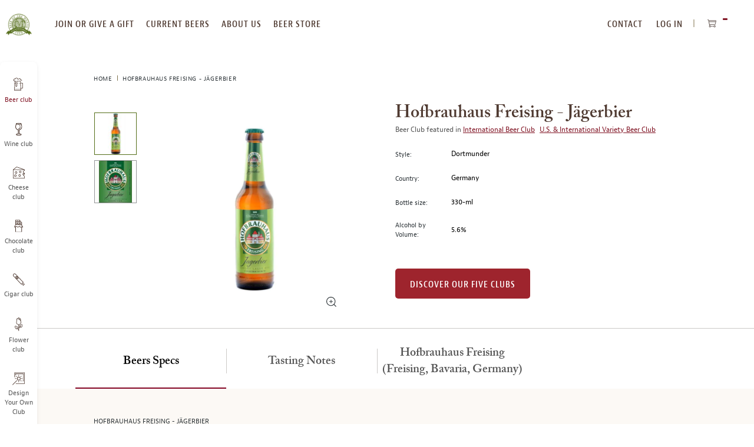

--- FILE ---
content_type: text/html; charset=UTF-8
request_url: https://www.beermonthclub.com/hofbrauhaus-freising-jagerbier
body_size: 23437
content:
<!doctype html>
<html lang="en">
    <head prefix="og: http://ogp.me/ns# fb: http://ogp.me/ns/fb# product: http://ogp.me/ns/product#">
                
<meta charset="utf-8"/>
<meta name="title" content="Hofbrauhaus Freising - Jägerbier Tasting Notes | Beer of the Month Club"/>
<meta name="description" content="Hofbrauhaus Freising - Jägerbier &nbsp;"/>
<meta name="keywords" content="Hofbrauhaus Freising - Jägerbier"/>
<meta name="robots" content="INDEX,FOLLOW"/>
<meta name="viewport" content="width=device-width, initial-scale=1, maximum-scale=10.0, user-scalable=yes"/>
<title>Hofbrauhaus Freising - Jägerbier Tasting Notes | Beer of the Month Club</title>
<link  rel="stylesheet" type="text/css"  media="all" href="https://www.beermonthclub.com/static/version1768382267/frontend/Monthlyclubs/default/en_US/assets/css/base.css" />
<link  rel="stylesheet" type="text/css"  media="all" href="https://www.beermonthclub.com/static/version1768382267/frontend/Monthlyclubs/default/en_US/assets/css/main.css" />
<link  rel="stylesheet" type="text/css"  media="all" href="https://www.beermonthclub.com/static/version1768382267/frontend/Monthlyclubs/default/en_US/Monthlyclubs_Yotpo/css/style.css" />
<link  rel="stylesheet" type="text/css"  media="all" href="https://www.beermonthclub.com/static/version1768382267/frontend/Monthlyclubs/default/en_US/Scandiweb_ReCaptcha/css/recaptcha.css" />
<link  rel="stylesheet" type="text/css"  media="all" href="https://www.beermonthclub.com/static/version1768382267/frontend/Monthlyclubs/default/en_US/Scandiweb_Slider/css/slick.css" />
<link  rel="stylesheet" type="text/css"  media="all" href="https://www.beermonthclub.com/static/version1768382267/frontend/Monthlyclubs/default/en_US/Scandiweb_Slider/css/slick-theme.css" />
<link  rel="stylesheet" type="text/css"  media="all" href="https://www.beermonthclub.com/static/version1768382267/frontend/Monthlyclubs/default/en_US/Scandiweb_Slider/css/products.css" />
<link  rel="stylesheet" type="text/css"  media="all" href="https://www.beermonthclub.com/static/version1768382267/frontend/Monthlyclubs/default/en_US/mage/gallery/gallery.css" />
<link  rel="stylesheet" type="text/css"  media="all" href="https://www.beermonthclub.com/static/version1768382267/frontend/Monthlyclubs/default/en_US/Amasty_BannersLite/css/style.css" />
<link  rel="stylesheet" type="text/css"  media="all" href="https://www.beermonthclub.com/static/version1768382267/frontend/Monthlyclubs/default/en_US/Amasty_Promo/css/banner.css" />
<link  rel="stylesheet" type="text/css"  media="all" href="https://www.beermonthclub.com/static/version1768382267/frontend/Monthlyclubs/default/en_US/Magebuzz_Socialshare/css/socialshare.css" />
<link  rel="stylesheet" type="text/css"  media="all" href="https://www.beermonthclub.com/static/version1768382267/frontend/Monthlyclubs/default/en_US/Monthlyclubs_SocialShare/css/socialshare.css" />
<link  rel="stylesheet" type="text/css"  media="all" href="https://www.beermonthclub.com/static/version1768382267/frontend/Monthlyclubs/default/en_US/Scandi_MagicZoom/lib/fancybox/jquery.fancybox.css" />
<link  rel="stylesheet" type="text/css"  media="all" href="https://www.beermonthclub.com/static/version1768382267/frontend/Monthlyclubs/default/en_US/Scandi_MagicZoom/css/gallery.css" />
<link  rel="stylesheet" type="text/css"  media="all" href="https://www.beermonthclub.com/static/version1768382267/frontend/Monthlyclubs/default/en_US/Amasty_Promo/css/source/mkcss/ampromo.css" />








<link rel="preload" as="font" crossorigin="anonymous" href="https://www.beermonthclub.com/static/version1768382267/frontend/Monthlyclubs/default/en_US/fonts/woff2/BerninoSans-CondensedSemibold_0.woff2" />
<link rel="preload" as="font" crossorigin="anonymous" href="https://www.beermonthclub.com/static/version1768382267/frontend/Monthlyclubs/default/en_US/fonts/woff2/BerninoSans-CondensedBold_0.woff2" />
<link rel="preload" as="font" crossorigin="anonymous" href="https://www.beermonthclub.com/static/version1768382267/frontend/Monthlyclubs/default/en_US/fonts/woff2/BerninoSans-Semibold_0.woff2" />
<link rel="preload" as="font" crossorigin="anonymous" href="https://www.beermonthclub.com/static/version1768382267/frontend/Monthlyclubs/default/en_US/fonts/woff2/BerninoSans-Bold_0.woff2" />
<link rel="preload" as="font" crossorigin="anonymous" href="https://www.beermonthclub.com/static/version1768382267/frontend/Monthlyclubs/default/en_US/fonts/woff2/BerninoSans-Regular_0.woff2" />
<link rel="preload" as="font" crossorigin="anonymous" href="https://www.beermonthclub.com/static/version1768382267/frontend/Monthlyclubs/default/en_US/fonts/woff2/ACaslonPro-Regular.woff2" />
<link rel="preload" as="font" crossorigin="anonymous" href="https://www.beermonthclub.com/static/version1768382267/frontend/Monthlyclubs/default/en_US/fonts/woff2/ACaslonPro-Semibold.woff2" />
<link rel="preload" as="font" crossorigin="anonymous" href="https://www.beermonthclub.com/static/version1768382267/frontend/Monthlyclubs/default/en_US/fonts/woff2/ACaslonPro-Bold.woff2" />
<link rel="preload" as="font" crossorigin="anonymous" href="https://www.beermonthclub.com/static/version1768382267/frontend/Monthlyclubs/default/en_US/fonts/woff2/ACaslonPro-Italic.woff2" />
<link rel="preload" as="font" crossorigin="anonymous" href="https://www.beermonthclub.com/static/version1768382267/frontend/Monthlyclubs/default/en_US/fonts/woff2/ACaslonPro-SemiboldItalic.woff2" />
<link rel="preload" as="font" crossorigin="anonymous" href="https://www.beermonthclub.com/static/version1768382267/frontend/Monthlyclubs/default/en_US/fonts/woff2/ACaslonPro-BoldItalic.woff2" />
<link  rel="canonical" href="https://www.beermonthclub.com/hofbrauhaus-freising-jagerbier" />
<link  rel="icon" type="image/x-icon" href="https://www.beermonthclub.com/media/favicon/stores/12/Hop-Logo-green.png" />
<link  rel="shortcut icon" type="image/x-icon" href="https://www.beermonthclub.com/media/favicon/stores/12/Hop-Logo-green.png" />
<!-- Start VWO Async SmartCode -->
<link rel="preconnect" href="https://dev.visualwebsiteoptimizer.com" />
<script type='text/javascript' id='vwoCode' data-rocketjavascript="false">
window._vwo_code || (function() {
var account_id=994836,
version=2.1,
settings_tolerance=2000,
hide_element='body',
hide_element_style = 'opacity:0 !important;filter:alpha(opacity=0) !important;background:none !important;transition:none !important;',
/* DO NOT EDIT BELOW THIS LINE */
f=false,w=window,d=document,v=d.querySelector('#vwoCode'),cK='_vwo_'+account_id+'_settings',cc={};try{var c=JSON.parse(localStorage.getItem('_vwo_'+account_id+'_config'));cc=c&&typeof c==='object'?c:{}}catch(e){}var stT=cc.stT==='session'?w.sessionStorage:w.localStorage;code={nonce:v&&v.nonce,use_existing_jquery:function(){return typeof use_existing_jquery!=='undefined'?use_existing_jquery:undefined},library_tolerance:function(){return typeof library_tolerance!=='undefined'?library_tolerance:undefined},settings_tolerance:function(){return cc.sT||settings_tolerance},hide_element_style:function(){return'{'+(cc.hES||hide_element_style)+'}'},hide_element:function(){if(performance.getEntriesByName('first-contentful-paint')[0]){return''}return typeof cc.hE==='string'?cc.hE:hide_element},getVersion:function(){return version},finish:function(e){if(!f){f=true;var t=d.getElementById('_vis_opt_path_hides');if(t)t.parentNode.removeChild(t);if(e)(new Image).src='https://dev.visualwebsiteoptimizer.com/ee.gif?a='+account_id+e}},finished:function(){return f},addScript:function(e){var t=d.createElement('script');t.type='text/javascript';if(e.src){t.src=e.src}else{t.text=e.text}v&&t.setAttribute('nonce',v.nonce);d.getElementsByTagName('head')[0].appendChild(t)},load:function(e,t){var n=this.getSettings(),i=d.createElement('script'),r=this;t=t||{};if(n){i.textContent=n;d.getElementsByTagName('head')[0].appendChild(i);if(!w.VWO||VWO.caE){stT.removeItem(cK);r.load(e)}}else{var o=new XMLHttpRequest;o.open('GET',e,true);o.withCredentials=!t.dSC;o.responseType=t.responseType||'text';o.onload=function(){if(t.onloadCb){return t.onloadCb(o,e)}if(o.status===200||o.status===304){_vwo_code.addScript({text:o.responseText})}else{_vwo_code.finish('&e=loading_failure:'+e)}};o.onerror=function(){if(t.onerrorCb){return t.onerrorCb(e)}_vwo_code.finish('&e=loading_failure:'+e)};o.send()}},getSettings:function(){try{var e=stT.getItem(cK);if(!e){return}e=JSON.parse(e);if(Date.now()>e.e){stT.removeItem(cK);return}return e.s}catch(e){return}},init:function(){if(d.URL.indexOf('__vwo_disable__')>-1)return;var e=this.settings_tolerance();w._vwo_settings_timer=setTimeout(function(){_vwo_code.finish();stT.removeItem(cK)},e);var t;if(this.hide_element()!=='body'){t=d.createElement('style');var n=this.hide_element(),i=n?n+this.hide_element_style():'',r=d.getElementsByTagName('head')[0];t.setAttribute('id','_vis_opt_path_hides');v&&t.setAttribute('nonce',v.nonce);t.setAttribute('type','text/css');if(t.styleSheet)t.styleSheet.cssText=i;else t.appendChild(d.createTextNode(i));r.appendChild(t)}else{t=d.getElementsByTagName('head')[0];var i=d.createElement('div');i.style.cssText='z-index: 2147483647 !important;position: fixed !important;left: 0 !important;top: 0 !important;width: 100% !important;height: 100% !important;background: white !important;display: block !important;';i.setAttribute('id','_vis_opt_path_hides');i.classList.add('_vis_hide_layer');t.parentNode.insertBefore(i,t.nextSibling)}var o=window._vis_opt_url||d.URL,s='https://dev.visualwebsiteoptimizer.com/j.php?a='+account_id+'&u='+encodeURIComponent(o)+'&vn='+version;if(w.location.search.indexOf('_vwo_xhr')!==-1){this.addScript({src:s})}else{this.load(s+'&x=true')}}};w._vwo_code=code;code.init();})();
</script>
<!-- End VWO Async SmartCode -->

<meta name="google-site-verification" content="zgxniVXrci3KaGy1tPSrZAnDRLS64hqsZSoyKJmNnC4" />
<meta name="p:domain_verify" content="87529bb2490368443de8e8e512c6efcc"/>
<meta name="msvalidate.01" content="32B031A46C931AB9EF37E9D5D98476C9" />

<!-- Start of Sleeknote signup and lead generation tool - www.sleeknote.com -->

<!-- End of Sleeknote signup and lead generation tool - www.sleeknote.com -->
            
<!-- Pinterest Tag Base Code -->

<noscript>
<img height="1" width="1" style="display:none;" alt=""
src="https://ct.pinterest.com/v3/?tid=2615396886604&noscript=1" />
</noscript>
<!-- End Pinterest Tag Base Code -->

<!-- Google Tag Manager -->

<!-- End Google Tag Manager -->




<meta property="og:type" content="product" />
<meta property="og:title"
      content="Hofbrauhaus&#x20;Freising&#x20;-&#x20;J&#xE4;gerbier" />
<meta property="og:image"
      content="https://www.beermonthclub.com/media/catalog/product/cache/16db580f03d46a7bae7416bff5e96848/h/o/hofbrauhaus-jagerbier-bottle.jpg" />
<meta property="og:description"
      content="Freising&#x27;s&#x20;J&#xE4;gerbier,&#x20;meaning&#x20;&quot;hunter&#x20;beer&quot;,&#x20;is&#x20;brewed&#x20;in&#x20;the&#x20;traditional&#x20;Dortmunder&#x20;style,&#x20;also&#x20;known&#x20;as&#x20;Export&#x20;Lager&#x20;as&#x20;it&#x20;was&#x20;brewed&#x20;to&#x20;a&#x20;strength&#x20;suitable&#x20;for&#x20;export&#x20;journeys.&#x20;Compared&#x20;to&#x20;a&#x20;German&#x20;Pilsner&#x20;or&#x20;Helles&#x20;Lager,&#x20;Dortmunder&#x20;tends&#x20;to&#x20;offer&#x20;the&#x20;&#x20;maltier&#x20;impression&#x20;and&#x20;dash&#x20;of&#x20;sweetness&#x20;of&#x20;the&#x20;Helles,&#x20;along&#x20;with&#x20;the&#x20;brighter&#x20;and&#x20;more&#x20;bitter&#x20;hops&#x20;of&#x20;a&#x20;Pils,&#x20;and&#x20;a&#x20;touch&#x20;more&#x20;alcohol.&#x20;J&#xE4;gerbier&#x20;presents&#x20;a&#x20;clear,&#x20;deep&#x20;golden&#x20;color&#x20;with..." />
<meta property="og:url" content="https://www.beermonthclub.com/hofbrauhaus-freising-jagerbier" />
    <meta property="product:price:amount" content="3.35"/>
    <meta property="product:price:currency"
      content="USD"/>

<meta property="twitter:site" content="@BeerMonthClub"/>
<meta property="twitter:creator" content="@BeerMonthClub"/>
<meta property="twitter:card" content="product"/>
<meta property="twitter:title" content="Hofbrauhaus Freising - Jägerbier"/>
<meta property="twitter:description" content=""/>
<meta property="twitter:url" content="https://www.beermonthclub.com/hofbrauhaus-freising-jagerbier"/>
<meta property="twitter:label1" content="Price"/>
<meta property="twitter:data1" content="3.35"/>
<meta property="twitter:label2" content="Availability"/>
<meta property="twitter:data2" content="in stock"/>
    </head>
    <body data-container="body"
          data-mage-init='{"loaderAjax": {}, "loader": { "icon": "https://www.beermonthclub.com/static/version1768382267/frontend/Monthlyclubs/default/en_US/images/loader-2.gif"}}'
        class="beer catalog-product-view product-hofbrauhaus-freising-jagerbier page-layout-1column" id="html-body">
        



    <noscript>
        <div class="message global noscript">
            <div class="content">
                <p>
                    <strong>JavaScript seems to be disabled in your browser.</strong>
                    <span>
                        For the best experience on our site, be sure to turn on Javascript in your browser.                    </span>
                </p>
            </div>
        </div>
    </noscript>






<!-- Google Tag Manager (noscript) -->
<noscript><iframe src="https://www.googletagmanager.com/ns.html?id=GTM-5WXGMTR"
height="0" width="0" style="display:none;visibility:hidden"></iframe></noscript>
<!-- End Google Tag Manager (noscript) --><div class="page-wrapper"><a id="skip-to-content" class="button red outline action skip maincontent"
   href="#maincontent">
    <span>
        Skip to Content    </span>
</a><header class="page-header"><div class="header content">


</div><span data-action="toggle-nav" class="action nav-toggle"><span>Toggle Nav</span></span>
<a
    class="logo"
    href="https://www.beermonthclub.com/"
    title="The&#x20;Microbrewed&#x20;Beer&#x20;of&#x20;the&#x20;Month&#x20;Club"
    aria-label="store logo">
    
<picture>
            <source type="image/webp" srcset="https://www.beermonthclub.com/media/logo/stores/12/beer-club-logo-transparent-200x164.webp">
        <source type="image/png" srcset="https://www.beermonthclub.com/media/logo/stores/12/beer-club-logo-transparent-200x164.png">
    <img loading="lazy" src="https://www.beermonthclub.com/media/logo/stores/12/beer-club-logo-transparent-200x164.png"
         title="The&#x20;Microbrewed&#x20;Beer&#x20;of&#x20;the&#x20;Month&#x20;Club"
         alt="The&#x20;Microbrewed&#x20;Beer&#x20;of&#x20;the&#x20;Month&#x20;Club"
                             loading="lazy" /></picture>

</a>
<div class="top-website-container">
<div class="mobile-menu-header hidden-desktop">
    <div class="row">
                    <div class="col-m-6">
                <div class="margin-horizontal-s">
                    <a href="https://www.beermonthclub.com/customer/account/login/"                            class="button flat green margin-vertical-none">
                        Log In                    </a>
                </div>
            </div>
            <div class="col-m-6">
                <div class="margin-horizontal-s">
                    <a href="https://www.beermonthclub.com/customer/account/create/" class="button flat green margin-vertical-none">
                        register
                    </a>
                </div>
            </div>
            </div>
    <div class="row" style="padding: 10px;"></div></div>

<nav class="navigation top-website-menu">
    <ul>
        <li  class="level0 hidden-desktop first level-top"><a href="https://www.beermonthclub.com/join-or-give-a-gift-membership"  class="level-top" ><span>Join or give a gift membership</span></a></li><li  class="level0 hidden-mobile level-top"><a href="https://www.beermonthclub.com/join-or-give-a-gift-membership"  class="level-top" ><span>join or give a gift</span></a></li><li  class="level0 level-top"><a href="https://www.beermonthclub.com/current-beers"  class="level-top" ><span>current beers</span></a></li><li  class="level0 level-top"><a href="https://www.beermonthclub.com/about-us"  class="level-top" ><span>about us</span></a></li><li  class="level0 hidden-mobile level-top"><a href="https://www.beermonthclub.com/reorder-your-favorites"  class="level-top" ><span>beer store</span></a></li><li  class="level0 hidden-desktop level-top"><a href="https://www.beermonthclub.com/reorder-your-favorites"  class="level-top" ><span>Beer Store</span></a></li><li  class="level0 hidden-desktop level-top"><a href="https://www.beermonthclub.com/contact"  class="level-top" ><span>Contact Us</span></a></li><li  class="level0 hidden-desktop level-top"><a href="https://www.beermonthclub.com/our-beer-selection-process"  class="level-top" ><span>Our Beer Selection Process</span></a></li><li  class="level0 hidden-desktop level-top"><a href="https://www.beermonthclub.com/design-your-own"  class="level-top" ><span>Design Your Own Club</span></a></li><li  class="level0 hidden-desktop level-top"><a href="https://www.beermonthclub.com/faq"  class="level-top" ><span>faq</span></a></li><li  class="level0 hidden-desktop last level-top"><a href="https://www.beermonthclub.com/gift-announcement"  class="level-top" ><span>Send a gift announcement</span></a></li>    </ul>
</nav>
<div class="header-navigation-additional">
<nav class="navigation top-right-menu" role="navigation">
    <ul>
        <li class="first level-top">
            <a
                href="https://www.beermonthclub.com/contact"
                class="level-top ui-corner-all">
                <span>CONTACT</span>
            </a>
        </li>
        <li class="authorization-link" data-label="or">
    <a href="https://www.beermonthclub.com/customer/account/login/"        class="level-top ui-corner-all">
        Log In    </a>
</li>
    </ul>
</nav>

<div data-block="minicart" class="minicart-wrapper">
    <button class="action showcart" data-bind="scope: 'minicart_content'">
        <span class="text">My Cart</span>
        <span class="counter qty empty"
              data-bind="css: { empty: !!getCartParam('summary_count') == false && !isLoading() },
               blockLoader: isLoading">
            <span class="counter-number" aria-hidden="true"><!-- ko text: getCartParam('summary_count') --><!-- /ko --></span>
            <span class="counter-label sr-only">
            <!-- ko text: getCartParam('summary_count') --><!-- /ko -->
            <!-- ko i18n: 'items in cart' --><!-- /ko -->
            </span>
        </span>
    </button>
            <div class="block block-minicart"
             data-role="dropdownDialog"
             data-mage-init='{"dropdownDialog":{
                "appendTo":"[data-block=minicart]",
                "triggerTarget":".showcart",
                "timeout": "2000",
                "closeOnMouseLeave": false,
                "closeOnEscape": true,
                "triggerClass":"active",
                "parentClass":"active",
                "buttons":[]}}'>
            <div id="minicart-content-wrapper" data-bind="scope: 'minicart_content'">
                <!-- ko template: getTemplate() --><!-- /ko -->
            </div>
                    </div>
            
</div>
</div><div class="mobile-header hidden-desktop">
    <div class="open-close"></div>
    <div class="headings">
        <a href="https://www.beermonthclub.com/" class="heading-link">
            <p class="heading-title-small">The Microbrewed</p>
            <p class="heading-title">Beer of the Month Club</p>
        </a>
    </div>
</div>
</div><div class="top-website-container top-website-cta-container hidden">
    <div class="header-wrapper-desktop">
        <div class="header">
            <div class="nav-product">
                <div class="img-wrap">
                    
<picture>
            <source type="image/webp" srcset="https://www.beermonthclub.com/media/catalog/product/cache/2922f64eb38dd4bf86a7a7f7fff6e734/h/o/hofbrauhaus-jagerbier-bottle.webp">
        <source type="image/jpg" srcset="https://www.beermonthclub.com/media/catalog/product/cache/2922f64eb38dd4bf86a7a7f7fff6e734/h/o/hofbrauhaus-jagerbier-bottle.jpg">
    <img class="nav-img" src="https://www.beermonthclub.com/media/catalog/product/cache/2922f64eb38dd4bf86a7a7f7fff6e734/h/o/hofbrauhaus-jagerbier-bottle.jpg" alt="" loading="lazy" ></picture>

                </div>
                <span class="nav-title">Hofbrauhaus Freising - Jägerbier</span>
            </div>
            <nav>
                <ul>
                    <li><a class="button flat red customize-membership" id="customize-membership-cta" href="#club-options">Order Now</a></li>
                </ul>
            </nav>
        </div>
    </div>
    <div class="header-wrapper-mobile">
        <div class="btn-wrap">
            <a class="button flat red customize-membership" id="customize-membership-cta-mobile" href="#club-options">Order Now</a>
        </div>
    </div>
</div><div class="left-website-container"><div class="store-switcher-heading hidden-desktop">
    <p>checkout our other monthly clubs</p>
</div>

<nav class="navigation left-website-menu">
    <ul>
        <li  class="level0 beer first active level-top"><a href="https://www.beermonthclub.com"  class="level-top" ><span>Beer club</span></a></li><li  class="level0 wine level-top"><a href="https://www.winemonthclub.com"  class="level-top" ><span>Wine club</span></a></li><li  class="level0 cheese level-top"><a href="https://www.cheesemonthclub.com"  class="level-top" ><span>Cheese club</span></a></li><li  class="level0 chocolate level-top"><a href="https://www.chocolatemonthclub.com"  class="level-top" ><span>Chocolate club</span></a></li><li  class="level0 cigar level-top"><a href="https://www.cigarmonthclub.com"  class="level-top" ><span>Cigar club</span></a></li><li  class="level0 flowers level-top"><a href="https://www.flowermonthclub.com"  class="level-top" ><span>Flower club</span></a></li><li  class="level0 dyoc last level-top"><a href="https://www.beermonthclub.com/design-your-own"  class="level-top" ><span>Design Your Own Club</span></a></li>    </ul>
</nav>
<div class="menu-close hidden-desktop">
    <span class="m-text-center">CLOSE MENU</span>
</div></div>

</header><div class="page messages"><div data-placeholder="messages"></div>

<div data-bind="scope: 'messages'">
    <!-- ko if: cookieMessages && cookieMessages.length > 0 -->
    <div aria-atomic="true" role="alert" data-bind="foreach: { data: cookieMessages, as: 'message' }" class="messages">
        <div data-bind="attr: {
            class: 'message-' + message.type + ' ' + message.type + ' message',
            'data-ui-id': 'message-' + message.type
        }">
            <div role="status" data-bind="html: $parent.prepareMessageForHtml(message.text)"></div>
        </div>
    </div>
    <!-- /ko -->

    <!-- ko if: messages().messages && messages().messages.length > 0 -->
    <div aria-atomic="true" role="alert" class="messages" data-bind="foreach: {
        data: messages().messages, as: 'message'
    }">
        <div data-bind="attr: {
            class: 'message-' + message.type + ' ' + message.type + ' message',
            'data-ui-id': 'message-' + message.type
        }">
            <div role="status" data-bind="html: $parent.prepareMessageForHtml(message.text)"></div>
        </div>
    </div>
    <!-- /ko -->
</div>

</div><main id="maincontent" class="page-main"><div class="breadcrumbs">
    <ul class="items">
                    <li class="item home">
                            <a href="https://www.beermonthclub.com/"
                   title="Home">
                    Home                </a>
                        </li>
                    <li class="item product">
                            <strong>Hofbrauhaus Freising - Jägerbier</strong>
                        </li>
            </ul>
</div>
<a id="contentarea"></a>
<div class="columns"><div class="column main">    
<div class="block product-info-wrap with-breadcrumb"><div class="row"><div class="col-6 text-top">
            <p class="product attribute color-brown font-xxxl curved font-semibold hidden-desktop ">
                        Hofbrauhaus Freising - Jägerbier        </p>
    
<div class="product media"><a id="gallery-prev-area"></a>
<a id="gallery-next-area"></a>
<section class="mz-gallery-container" aria-label="carousel">
    <p class="sr-only">This is a carousel with one large image and a track of thumbnails on the left. Select any of the image buttons to change the main image above.</p>
    <div class="mz-gallery-placeholder gallery-placeholder _block-content-loading" data-gallery-role="gallery-placeholder">
    </div>
    <img src="https://www.beermonthclub.com/static/version1768382267/frontend/Monthlyclubs/default/en_US/images/icons/zoom-icon.svg" alt="zoom icon"  class="fotorama-zoom-icon hidden-mobile"></img>
    <div data-role="loader" class="loading-mask">
        <div class="loader">
            <img src="https://www.beermonthclub.com/static/version1768382267/frontend/Monthlyclubs/default/en_US/images/loader-1.gif"
                 alt="Loading...">
        </div>
    </div>
    <div class="mz-gallery-thumbs-wrap"></div>
</section>
<!--Fix for jumping content. Loader must be the same size as gallery.-->





</div>
<div class="magebuzz-social">
</div>


</div><div class="col-6">
            <h1 class="product attribute color-brown font-xxxl curved font-semibold hidden-mobile ">
                        Hofbrauhaus Freising - Jägerbier        </h1>
    


<div class="product-custom-information-wrapper m-margin-top-l">
<div class="product-custom-attributes">
            <p class="color-grey hidden-mobile">Beer Club featured in                             <a href="https://www.beermonthclub.com/the-international-beer-club" class="margin-right-xs">International Beer Club</a>
                            <a href="https://www.beermonthclub.com/the-u-s-and-international-variety-beer-club" class="margin-right-xs">U.S. & International Variety Beer Club</a>
                    </p>
    
    
    
            <div class="row d-margin-vertical-l m-margin-vertical-m">
            <div class="col-m-2 col-2 d-text-middle m-text-top">
                <p class="font-s">Style:</p>
            </div>
            <div class="col-m-9 margin-left-m col-9 d-text-middle m-text-top">
                <p class="color-black">Dortmunder</p>
            </div>
        </div>
    
            <div class="row d-margin-vertical-l m-margin-vertical-m">
            <div class="col-m-2 col-2 d-text-middle m-text-top">
                <p class="font-s">Country:</p>
            </div>
            <div class="col-m-9 margin-left-m col-9 d-text-middle m-text-top">
                <p class="color-black">Germany</p>
            </div>
        </div>
    
            <div class="row d-margin-vertical-l m-margin-vertical-m">
            <div class="col-m-2 col-2 d-text-middle m-text-top">
                <p class="font-s">Bottle size:</p>
            </div>
            <div class="col-m-9 margin-left-m col-9 d-text-middle m-text-top">
                <p class="color-black">330-ml</p>
            </div>
        </div>
    
            <div class="row m-margin-top-m d-margin-top-l margin-bottom-s">
            <div class="col-m-2 col-2 d-text-middle m-text-top">
                <p class="font-s">Alcohol by Volume:</p>
            </div>
            <div class="col-m-9 margin-left-m col-9 d-text-middle m-text-top">
                <p class="color-black">5.6%</p>
            </div>
        </div>
    </div>
<div class="product-add-form margin-top-l">
    <form action="https://www.beermonthclub.com/checkout/cart/add/uenc/aHR0cHM6Ly93d3cuYmVlcm1vbnRoY2x1Yi5jb20vaG9mYnJhdWhhdXMtZnJlaXNpbmctamFnZXJiaWVy/product/8308/" method="post"
          id="product_addtocart_form">
        <input type="hidden" name="product" value="8308" />
        <input type="hidden" name="selected_configurable_option" value="" />
        <input type="hidden" name="related_product" id="related-products-field" value="" />
        <input name="form_key" type="hidden" value="KW2j6mulxfN1qbC7" />                                            <a href="https://www.beermonthclub.com/join-or-give-a-gift-membership/" class="button red flat d-margin-top-xxl">Discover our Five clubs</a>
                    </form>
</div>

</div></div></div></div>


<div class="block product-tabs-wrap product-sections padding-horizontal-none padding-vertical-none">
    <div class="row m-full-width">
        <div role="tablist" class="tabs tablist d-padding-top-m">
                            <button
                    class="col-3 text-center"
                    id="tab0"
                    role="tab"
                    aria-controls="tab_section_content_0"
                    aria-selected="true"
                >
                    <div class="row text-center">
                        <h2 class="capitalize font-xl curved font-semibold d-margin-vertical-m m-margin-vertical-l m-margin-horizontal-l tab-border-right">
                            Beers Specs                        </h2>
                    </div>
                </button>
                <div class="tab" role="tabpanel" tabindex="0" id="tab_section_content_0" aria-labelledby="tab0">
                    <div class="block milk">
                        <div class="row">
                            <div class="col-12 col-m-12 beer-details-tab" id="tab_section_content_0">
                                <h3 class="product-name text-uppercase m-margin-top-s d-font-s">
                                    Hofbrauhaus Freising - Jägerbier                                </h3>
                                <ul>
                                                                            <li>
                                            <h4 class="attribute-left text-top d-font-s">ABV: </h4>
                                            <span class="attribute-right text-top padding-left-l padding-right-xl">5.6%</span>
                                        </li>
                                                                            <li>
                                            <h4 class="attribute-left text-top d-font-s">Bottle Size: </h4>
                                            <span class="attribute-right text-top padding-left-l padding-right-xl">330-ml</span>
                                        </li>
                                                                            <li>
                                            <h4 class="attribute-left text-top d-font-s">Serving Temperature: </h4>
                                            <span class="attribute-right text-top padding-left-l padding-right-xl">40-45° F</span>
                                        </li>
                                                                            <li>
                                            <h4 class="attribute-left text-top d-font-s">Suggested Glassware: </h4>
                                            <span class="attribute-right text-top padding-left-l padding-right-xl">Pilsner Glass or Flute</span>
                                        </li>
                                                                    </ul>
                            </div>
                        </div>
                    </div>
                </div>
                                                                                                                <button
                            class="col-3 text-center"
                            id="tab1"
                            role="tab"
                            aria-controls="tab_section_content_1"
                            aria-selected="false"
                        >
                            <div class="row text-center">
                                <h2 class="font-xl curved font-semibold d-margin-vertical-m m-margin-vertical-l m-margin-horizontal-l tab-border-right">
                                    Tasting Notes                                </h2>
                            </div>
                        </button>
                        <div class="tab" role="tabpanel" tabindex="0" id="tab_section_content_1" aria-labelledby="tab1">
                            <div class="block milk">
                                <div class="row">
                                    <div class="col-12 col-m-12" id="tab_section_content_1">
                                        <p>Freising's Jägerbier, meaning "hunter beer", is brewed in the traditional Dortmunder style, also known as Export Lager as it was brewed to a strength suitable for export journeys. Compared to a German Pilsner or Helles Lager, Dortmunder tends to offer the  maltier impression and dash of sweetness of the Helles, along with the brighter and more bitter hops of a Pils, and a touch more alcohol. Jägerbier presents a clear, deep golden color with a lasting head of foam that laces nicely as it recedes slowly. On the nose, look for an undercurrent of pale malts with a touch of caramel and slight toast, overlaid by a spicy and somewhat herbal noble hop character. Those malts come through on the palate with light caramelization and crackery notes with a bit of characteristic sweetness contributing to a sense of roundness. The hops offer a satisfying herbal bite, balancing and drying this brew out nicely in the finish. For pairing options, there are many, but you can't go wrong with authentic German schnitzel or sausages, grilled pork chops, or a Black Forest ham sandwich with spicy mustard. Prost!</p>                                    </div>
                                </div>
                            </div>
                        </div>
                                                                                                    <button
                            class="col-3 text-center"
                            id="tab2"
                            role="tab"
                            aria-controls="tab_section_content_2"
                            aria-selected="false"
                        >
                            <div class="row text-center">
                                <h2 class="font-xl curved font-semibold d-margin-vertical-m m-margin-vertical-l m-margin-horizontal-l ">
                                    Hofbrauhaus Freising (Freising, Bavaria, Germany)                                </h2>
                            </div>
                        </button>
                        <div class="tab" role="tabpanel" tabindex="0" id="tab_section_content_2" aria-labelledby="tab2">
                            <div class="block milk">
                                <div class="row">
                                    <div class="col-12 col-m-12" id="tab_section_content_2">
                                        <p>Germany is home to some really, really old brewing enterprises, and Hofbrauhaus Freising, located in the city of the same name (known as "the heart of old Bavaria"), is definitely among the oldest. Documents indicate brewing was underway as far back as 1160, by Bishop Albert I of Harthausen. Back then the church was an extremely powerful political body, and the brewery remained in their hands through the construction of a new brewhouse in 1620 by Prince-Bishop Veit Adam, all the way to the beginning of the 19th century. It was then, in 1803, during a major secularizing shift in Germany, that ownership of the brewery left the church and came into the hands of the state of Bavaria.</p>

<p>In 1911, while the brewery was under the ownership of the counts Moy de Sons, a new brewery was designed and constructed by Theodor Ganzenmüller in the style of Art Nouveau. Ganzenmüller, a professor and brewing scientist at the nearby Weihenstephaner Academy (Weihenstephan is home to the oldest operating brewery in the world, dating to 1040), designed the new brewery as a prototype for a new, modern style of brewery. When the beer first flowed in October of 1912, the brewery was the most advanced in all of Germany. Though upgrades and further modernizations have occurred since that time, it would appear Ganzenmüller knew what he was doing as the facility is still home to Hofbrauhaus Freising's brewing operations to this day.</p>

<p>Currently, Hofbrauhaus Freising is owned by the Bavarian counts of Törring-Jettenbach. The brewery produces pilsners, dark lager, märzen (Oktoberfest-style beer), multiple wheat beers, and even a line of non-alcoholic Caribbean-inspired lemonades and fruit drinks made with the brewery's incredibly pure spring water from their 120-meter deep well. For more info about the brewery, their restaurants, and beer gardens, visit www.hofbrauhaus-freising.de/en/.</p>                                    </div>
                                </div>
                            </div>
                        </div>
                                                                                                                                                                                                                                                                                                                                                                                                                                                                                                                                                            </div>
    </div>
</div>
<div class="product-info-main">
</div><input name="form_key" type="hidden" value="KW2j6mulxfN1qbC7" />




<div id="monkey_campaign" style="display:none;"
     data-mage-init='{"campaigncatcher":{"checkCampaignUrl": "https://www.beermonthclub.com/mailchimp/campaign/check/"}}'>
</div><!-- Yotpo - Add body class -->

<!--/ Yotpo - Add body class -->
<!-- Yotpo - Widget Script -->

<!--/ Yotpo - Widget Script -->







<div class="block discover-five-clubs">
    <div class="row">
        <div class="col-m-12 m-text-center">
            
<picture>
            <source type="image/webp" srcset="https://www.beermonthclub.com/media/wysiwyg/beer/content/beer-unmatched-variety-image.webp">
        <source type="image/png" srcset="https://www.beermonthclub.com/media/wysiwyg/beer/content/beer-unmatched-variety-image.png">
    <img loading="lazy" class="image-overflow" src="https://www.beermonthclub.com/media/wysiwyg/beer/content/beer-unmatched-variety-image.png" alt="Unmatched Variety by Style, Brewery & Country" /width="341" height="215"  loading="lazy" ></picture>

            <h2>Unmatched Variety by style, brewery & country</h2>
            <p class="margin-top-s">
                Choose from Five different Beer Clubs offering unmatched variety by brewery, <br />
                country of origin, and beer style to suit your specific tastes.
            </p>
            <a href="https://www.beermonthclub.com/join-or-give-a-gift-membership" class="flat button red margin-top-xl">DISCOVER OUR FIVE CLUBS</a>
        </div>
    </div>
</div>
</div></div></main><footer class="page-footer"><div class="block green m-text-center text-center discounts">
    <div class="row">
        <div class="col-12 text-center">
            <div class="encircled green">
                <h2>
                    <span class="d-font-xxxl m-font-xl font-semibold curved color-white">Sign Up For Club Promotions & Discounts</span>
                </h2>
            </div>
            <form class="row"
                novalidate
                action="https://www.beermonthclub.com/newsletter/subscriber/new/"
                method="post"
                id="sign-up-for-club-form"
                data-mage-init='{"validation": {"errorClass": "mage-error"}}'>
                <div class="col-7 text-right text-top">
                    <div class="field required full-width-field">
                        <label for="newsletter-email" class="floating-label">Enter your email address </label>
                        <input type="email"
                            id="newsletter-email"
                            name="email"
                            class="green extendable floating-field"
                            placeholder="Enter your email address"
                            aria-label="newsletter subscription form"
                            autocomplete="email"
                            required
                            data-validate="{required:true, 'validate-email':true}"/>
                    </div>
                </div>
                <div class="col-5 text-left text-top">
                    <button class="outline white extendable d-margin-vertical-none padding-horizontal-huge d-margin-left-m is-inline loader" type="submit">
                        <span>subscribe</span>
                        <img loading="lazy" class="loader-img hidden"
                             src="https://www.beermonthclub.com/static/version1768382267/frontend/Monthlyclubs/default/en_US/images/loader-1.gif"
                             alt="Loader">
                    </button>

                </div>
            </form>
        </div>
    </div>
</div>
<div class="block text-center footer">
    <div class="gift-announcement">
        <div class="row">
            <div class="col-12 text-center  m-text-center">
                <h2 class="font-xl font-semibold curved color-green is-inline d-padding-horizontal-xxl d-padding-top-s m-padding-bottom-s m-padding-top-xl">Add a Personal Touch With a Few Words</h2>
                <a href="https://www.beermonthclub.com/gift-announcement/" class="is-inline">
                    <button class="outline red">
                        Send A Gift announcement                    </button>
                </a>
            </div>
        </div>
    </div>
    <div class="row menu">
        <div class="col-6 text-top">
            <div class="row">
                <div class="col-4 text-top">
                    
<nav class="navigation main-footer-links">
    <ul>
        <li  class="level0 first level-top"><a href="https://www.beermonthclub.com/customer/account"  class="level-top" ><span>My Account</span></a></li><li  class="level0 level-top"><a href="https://www.beermonthclub.com/faq"  class="level-top" ><span>FAQ</span></a></li><li  class="level0 level-top"><a href="https://www.beermonthclub.com/about-us"  class="level-top" ><span>About Us</span></a></li><li  class="level0 level-top"><a href="https://www.beermonthclub.com/contact"  class="level-top" ><span>Contact Us</span></a></li><li  class="level0 level-top"><a href="https://www.beermonthclub.com/general-shipping-information"  class="level-top" ><span>Shipping &amp; Delivery</span></a></li><li  class="level0 last level-top"><a href="https://www.monthlyclubs.com/press-kit"  class="level-top" ><span>Press Kit</span></a></li>    </ul>
</nav>
                </div>
                <div class="col-8 text-top">
                    
<nav class="navigation store-footer-navigation">
    <ul>
        <li  class="level0 first level-top"><a href="https://www.beermonthclub.com/our-beer-selection-process"  class="level-top" ><span>Our Beer Selection Process</span></a></li><li  class="level0 level-top"><a href="https://www.beermonthclub.com/blog/"  class="level-top" ><span>Our Craft Beer Blog</span></a></li><li  class="level0 level-top"><a href="https://www.beermonthclub.com/beer-style-guide"  class="level-top" ><span>Craft Beer Style Guide</span></a></li><li  class="level0 level-top"><a href="https://www.beermonthclub.com/mail-order-beer"  class="level-top" ><span>History of Mail Order Beer</span></a></li><li  class="level0 level-top"><a href="https://www.beermonthclub.com/brewpub"  class="level-top" ><span>US Brewery Search</span></a></li><li  class="level0 other-beer-stuff level-top parent"><a href="https://www.beermonthclub.com/"  class="level-top" ><span>Other Beer Stuff</span></a><ul class="level0 submenu"><li  class="level1 first"><a href="https://www.beermonthclub.com/beer-gift-ideas" ><span>Beer Gift Ideas</span></a></li><li  class="level1"><a href="https://www.beermonthclub.com/corporate-gifts" ><span>Corporate Gifts</span></a></li><li  class="level1"><a href="https://www.beermonthclub.com/craft-beer-club-comparison-guide" ><span>Craft Beer Club Guide</span></a></li><li  class="level1"><a href="https://www.beermonthclub.com/affiliate-program" ><span>Affiliate Program</span></a></li><li  class="level1"><a href="https://www.beermonthclub.com/review-us"  rel="nofollow"><span>Review our Beer Clubs</span></a></li><li  class="level1 last"><a href="https://www.beermonthclub.com/craft-beer-delivery" ><span>Craft Beer Delivery</span></a></li></ul></li><li  class="level0 level-top"><a href="https://www.beermonthclub.com/beer-club-gift-cards"  class="level-top" ><span>Beer Club Gift Cards</span></a></li><li  class="level0 last level-top"><a href="https://www.beermonthclub.com/ada-accessibility-statement"  class="level-top" ><span>Accessibility Statement</span></a></li>    </ul>
</nav>
                </div>
            </div>
        </div>
        <div class="col-3 text-top">
            <div class="row hidden-mobile">
                <div class="col-2 text-top">
                    <img class="is-inline" src="https://www.beermonthclub.com/static/version1768382267/frontend/Monthlyclubs/default/en_US/images/etc/phone.svg" width="25px" height="23px" alt="phone icon" />
                </div>
                <div class="col-10 text-top">
                    <h2 class="font-l curved customer-service-heading">
                        Responsive Customer Service                    </h2>
                    <a href="/cdn-cgi/l/email-protection#6f0c1a1c1b00020a1d1c0a1d19060c0a2f0200011b0703160c031a0d1c410c0002" target="_blank" class="color-default margin-top-s"><span style="font-weight:600;"><span class="__cf_email__" data-cfemail="71120402051e1c140302140307181214311c1e1f05191d08121d0413025f121e1c">[email&#160;protected]</span></span></a>

<a href="tel:8006258238" class="color-default margin-top-xs"><span class="font-l" style="font-weight:500;">800-625-8238</span></a>

<p class="smaller-text">Mon-Fri, 9am - 5pm CT</p>

                </div>
            </div>
            <div class="row social">
    <div class="col-10 pad-2">
        
<picture>
            <source type="image/webp" srcset="https://www.beermonthclub.com/media/wysiwyg/etc/social/brown/x-new.webp">
        <source type="image/png" srcset="https://www.beermonthclub.com/media/wysiwyg/etc/social/brown/x-new.png">
    <img loading="lazy" alt="twitter logo" class="is-inline is-inline-m" src="https://www.beermonthclub.com/media/wysiwyg/etc/social/brown/x-new.png" /width="17" height="17"  loading="lazy" ></picture>

        <div class="m-text-left is-inline is-inline-m">
            <a href="https://twitter.com/BeerMonthClub" class="tw-links" target="_blank">@BeerMonthClub</a>
            <a href="https://twitter.com/RareBeerClub" class="tw-links" target="_blank">@RareBeerClub</a>
        </div>
    </div>
</div>
<div class="row social">
    <div class="col-10 pad-2">
        <a href="https://www.facebook.com/beermonthclub/" class="is-inline col-m-4 m-text-center" target="_blank">
            <img loading="lazy" alt="Beer Club on Facebook" class="fb-logo" width="11px" height="20px" src="https://www.beermonthclub.com/media/wysiwyg/etc/social/brown/fb-new.svg" />
        </a>
        <a href="https://www.instagram.com/beermonthclub/" class="is-inline col-m-4 m-text-center" target="_blank">
            
<picture>
            <source type="image/webp" srcset="https://www.beermonthclub.com/media/wysiwyg/etc/social/brown/ig-web-logo-20x20.webp">
        <source type="image/png" srcset="https://www.beermonthclub.com/media/wysiwyg/etc/social/brown/ig-web-logo-20x20.png">
    <img loading="lazy" alt="Beer Club on Instagram" class="fb-logo" width="20"" height="20"" src="https://www.beermonthclub.com/media/wysiwyg/etc/social/brown/ig-web-logo-20x20.png"  loading="lazy" /></picture>

        </a>
        <a href="https://www.pinterest.com/beermonthclub/" class="is-inline col-m-4 m-text-center" target="_blank">
            <img loading="lazy" alt="Beer Club on Pinterest" class="pn-logo" width="16px" height="20px" src="https://www.beermonthclub.com/media/wysiwyg/etc/social/brown/pn-new.svg" />
        </a>
    </div>
</div>
        </div>
        <div class="col-3 text-top hidden-mobile">
            <div class="row">
                <div class="col-2 text-top">
                    <img class="is-inline" src="https://www.beermonthclub.com/static/version1768382267/frontend/Monthlyclubs/default/en_US/images/etc/rating.svg" width="27px" height="41px" alt="better business bureau logo" />
                </div>
                <div class="col-10 text-top">
                    <p class="font-s margin-top-s">
    Since 1994, <strong>over 2,000,000 SATISFIED CUSTOMERS</strong>
    have earned us an A+ Better Business Bureau rating. A BBB business since 10/05/2005
</p>
                </div>
            </div>
        </div>
    </div>
</div>

<div class="block copyright">
    <button class="scroll-top hidden-mobile" aria-label="Scroll to top"></button>
    <div class="row">
        <div class="col-m-12 col-6 policity">
            <div class="row">
                <a class="m-col-6 m-text-center" href="https://www.beermonthclub.com/privacy-policy/">
                    Privacy Policy                </a>
                <a class="m-col-6 m-text-center" href="https://www.beermonthclub.com/sitemap/">Site Map</a>
            </div>
        </div>
        <div class="col-m-12 col-6 text-right">
            <p class="no-margin">
</p>
        </div>
    </div>
</div>
</footer>
<!-- Google Code for Remarketing Tag -->


<noscript>
<div style="display:inline;">
<img height="1" width="1" style="border-style:none;" alt="" src="//googleads.g.doubleclick.net/pagead/viewthroughconversion/1065612695/?value=0&amp;guid=ON&amp;script=0"/>
</div>
</noscript>



<!-- Post Affiliate Pro integration snippet -->
    
    <!-- PAP tracking header -->
    
            
    <!-- /Post Affiliate Pro integration snippet -->
</div>    <script data-cfasync="false" src="/cdn-cgi/scripts/5c5dd728/cloudflare-static/email-decode.min.js"></script><script>
    var BASE_URL = 'https\u003A\u002F\u002Fwww.beermonthclub.com\u002F';
    var require = {
        'baseUrl': 'https\u003A\u002F\u002Fwww.beermonthclub.com\u002Fstatic\u002Fversion1768382267\u002Ffrontend\u002FMonthlyclubs\u002Fdefault\u002Fen_US'
    };</script>
<script defer   type="text/javascript"  src="https://www.beermonthclub.com/static/version1768382267/frontend/Monthlyclubs/default/en_US/requirejs/require.min.js"></script>
<script defer   type="text/javascript"  src="https://www.beermonthclub.com/static/version1768382267/frontend/Monthlyclubs/default/en_US/requirejs-min-resolver.min.js"></script>
<script defer   type="text/javascript"  src="https://www.beermonthclub.com/static/version1768382267/frontend/Monthlyclubs/default/en_US/mage/requirejs/mixins.min.js"></script>
<script defer   type="text/javascript"  src="https://www.beermonthclub.com/static/version1768382267/frontend/Monthlyclubs/default/en_US/requirejs-config.min.js"></script>
<script defer   type="text/javascript"  src="https://www.beermonthclub.com/static/version1768382267/frontend/Monthlyclubs/default/en_US/Monthlyclubs_Theme/js/init-font-size.min.js"></script>
<script defer   type="text/javascript"  src="https://www.beermonthclub.com/static/version1768382267/frontend/Monthlyclubs/default/en_US/Scandiweb_Menumanager/js/html/menu.min.js"></script>
<script id='sleeknoteScript' type='text/javascript'>
                        function sleep(ms) {
                            return new Promise(resolve => setTimeout(resolve, ms));
                        }
                        async function delay() {
                        await sleep(5007);
                    
    (function () {        var sleeknoteScriptTag = document.createElement('script');
        sleeknoteScriptTag.type = 'text/javascript';
        sleeknoteScriptTag.charset = 'utf-8';
        sleeknoteScriptTag.src = ('//sleeknotecustomerscripts.sleeknote.com/11504.js');
        var s = document.getElementById('sleeknoteScript'); 
       s.parentNode.insertBefore(sleeknoteScriptTag, s); 
   })();
   
                        }
                        delay();
                    </script>
<script type="text/x-magento-init">
        {
            "*": {
                "Magento_PageCache/js/form-key-provider": {}
            }
        }
    </script>
<script type="text/javascript">
                        function sleep(ms) {
                            return new Promise(resolve => setTimeout(resolve, ms));
                        }
                        async function delay() {
                        await sleep(5009);
                    
!function(e){if(!window.pintrk){window.pintrk=function(){window.pintrk.queue.push(Array.prototype.slice.call(arguments))};var n=window.pintrk;n.queue=[],n.version="3.0";var t=document.createElement("script");t.async=!0,t.src=e;var r=document.getElementsByTagName("script")[0];r.parentNode.insertBefore(t,r)}}("https://s.pinimg.com/ct/core.js");
pintrk('load', '2615396886604');
pintrk('page');

                        }
                        delay();
                    </script>
<script type="text&#x2F;javascript" src="https&#x3A;&#x2F;&#x2F;chimpstatic.com&#x2F;mcjs-connected&#x2F;js&#x2F;users&#x2F;b898caaf37bc435030c332c6a&#x2F;1304f5c9d521c23f5a7c15674.js" defer="defer">
</script>
<script>window.dataLayer = window.dataLayer || [];</script>
<script>(function(w,d,s,l,i){w[l]=w[l]||[];w[l].push({'gtm.start':
new Date().getTime(),event:'gtm.js'});var f=d.getElementsByTagName(s)[0],
j=d.createElement(s),dl=l!='dataLayer'?'&l='+l:'';j.async=true;j.src=
'https://www.googletagmanager.com/gtm.js?id='+i+dl;f.parentNode.insertBefore(j,f);
})(window,document,'script','dataLayer','GTM-5WXGMTR');</script>
<script type="text/x-magento-init">
    {
        "*": {
            "Scandi_Gtm/js/general-layer": {
                "itemsSelector": ".products .product-item-info,.jogagm-pdp-link,.past-selection-pdp-link",
                "wishlistItemsSelector": ".products-grid.wishlist li.product-item",
                "baseUrl": "https://www.beermonthclub.com/",
                "currentFullAction": "catalog_product_view",
                "isHomepage": "",
                "pageTitle": "Hofbrauhaus Freising - Jägerbier Tasting Notes | Beer of the Month Club"
            }
        }
    }
</script>
<script type="text/javascript">
                        function sleep(ms) {
                            return new Promise(resolve => setTimeout(resolve, ms));
                        }
                        async function delay() {
                        await sleep(5014);
                    

    requirejs(['jquery'], function (jQuery) {
        (function ($) {

            (function (a, c, b, e) {
            a[b] = a[b] || {}; a[b].initial = { accountCode: "MONTH11114", host: "MONTH11114.pcapredict.com" };
            a[b].on = a[b].on || function () { (a[b].onq = a[b].onq || []).push(arguments) }; var d = c.createElement("script");
            d.async = !0; d.src = e; c = c.getElementsByTagName("script")[0]; c.parentNode.insertBefore(d, c)
            })(window, document, "pca", "/" + "/MONTH11114.pcapredict.com/js/sensor.js");

            pca.magento = pca.magento || {};
            pca.magento.currentUrl = window.location.href;
            pca.magento.checkout = false;

            pca.magento.isElementVisible = function( elem ) {
                return !!( elem.offsetWidth || elem.offsetHeight || elem.getClientRects().length );
            };

            pca.magento.setupCheckout = function(){
                pca.magento.checkout = true;
                pca.magento.doLoad();
            };

            pca.on('data', function(source, key, address, variations) {

                switch (source) {
                    case "address":
                        if (pca.magento.checkout)
                        {
                            // Because magento is using form validation on each field we need to fire a change on the fields we populate.
                            var provinceField = null;
                            for(var c = 0; c< pca.capturePlus.controls.length; c++){
                                var cont = pca.capturePlus.controls[c];
                                if(cont.key == key){
                                   for(var f = 0; f < cont.fields.length; f++){
                                       var element = pca.getElement(cont.fields[f].element);
                                       if(cont.fields[f].field === '{ProvinceName}'){
                                           provinceField = element;
                                       }
                                        pca.fire(element, 'change');
                                   }
                                }
                            }
                            if(provinceField){
                                pca.setValue(provinceField, address.ProvinceName);
                                pca.fire(provinceField, 'change');
                            }
                        }
                        break;
                }
            });


            var loadHitCounter = 0;
            pca.on("load", function(type, key, control){
                if(type == "capture+"){
                    for(var f = 0; f < control.fields.length; f++){
                        if(control.fields[f].element.indexOf('wait_') == 0){
                            control.fields[f].element = control.fields[f].element.replace('wait_', '');
                        }
                        if(document.getElementById(control.fields[f].element)){
                            //ignore
                        }else{

                            var elementsMatchedByName = document.getElementsByName(control.fields[f].element);

                            if(elementsMatchedByName.length > loadHitCounter){
                                control.fields[f].element = elementsMatchedByName[loadHitCounter].id;
                            }else{
                                control.fields[f].element = "wait_" + control.fields[f].element;
                            }


                        }
                    }
                    control.reload();
                    loadHitCounter++;
                }

                // Add invalid value to autocomplete attribute to disable the Chrome autocomplete (Chrome version 68)
                $('#co-shipping-form input').each(function () {
                    $(this).attr('autocomplete', 'off');
                });
                $('#co-payment-form input').each(function () {
                    $(this).attr('autocomplete', 'off');
                });
                $('#form-validate input').each(function () {
                    $(this).attr('autocomplete', 'off');
                });
                $('.billing-address-form form input').each(function () {
                    $(this).attr('autocomplete', 'off');
                });
            });

            pca.magento.reloadPCA = function() {
                loadHitCounter = 0;
                pca.load();
            }

            pca.magento.loadPCA = function() {

                pca.magento.reloadPCA();

                // If you login while in the checkout and add a new address, it will show a popup view.
                var buttons = document.getElementsByTagName('button');
                for (var b = 0; b < buttons.length; b++) {
                    if (buttons[b].className.indexOf('action-show-popup') > -1) {
                        //onclick
                        $(buttons[b]).off('click.pca').on('click.pca', function(){
                            pca.magento.reloadPCA();
                        });
                    }
                }

                // Logged in user can select an address on billing screen or add a new one.
                var els = document.getElementsByName('billing_address_id');
                if (els && els.length) {
                    for (var i=0; i < els.length; i++) {
                        // onchange
                        $(els[i]).off('change.pca').on('change.pca', function(){
                            pca.magento.reloadPCA();
                        });
                    }
                }
            };

            pca.magento.dynamicMagentoFieldsExist = function() {

                var isDynamicRegExp = new RegExp("^[A-Z0-9]{7}$");
                var col = document.getElementsByTagName("*");

                for (var i = 0; i < col.length; i++) {
                    if (isDynamicRegExp.test(col[i].id) && pca.magento.isElementVisible(col[i])) {
                        return true;
                    }
                }
            }

            pca.magento.doLoad = function() {
                // Load when ready.
                if (pca &&
                    pca.platform &&
                    typeof pca.platform.elementExists === 'function' &&
                    (pca.platform.getBindingsForService("PLATFORM_CAPTUREPLUS").length > 0
                    || pca.platform.getBindingsForService("PLATFORM_MOBILEVALIDATION").length > 0
                    || pca.platform.getBindingsForService("PLATFORM_EMAILVALIDATION").length > 0)
                    && (!pca.magento.checkout || pca.magento.dynamicMagentoFieldsExist())) {

                    window.setTimeout(pca.magento.loadPCA, 500);
                }
                else {
                    // re-set the timeout
                    window.setTimeout(pca.magento.doLoad, 500);
                }
            };

                    })(jQuery);
    });


                        }
                        delay();
                    </script>
<script type="text/x-magento-init">
    {
        "*": {
            "Magento_PageBuilder/js/widget-initializer": {
                "config": {"[data-content-type=\"slider\"][data-appearance=\"default\"]":{"Magento_PageBuilder\/js\/content-type\/slider\/appearance\/default\/widget":false},"[data-content-type=\"map\"]":{"Magento_PageBuilder\/js\/content-type\/map\/appearance\/default\/widget":false},"[data-content-type=\"row\"]":{"Magento_PageBuilder\/js\/content-type\/row\/appearance\/default\/widget":false},"[data-content-type=\"tabs\"]":{"Magento_PageBuilder\/js\/content-type\/tabs\/appearance\/default\/widget":false},"[data-content-type=\"slide\"]":{"Magento_PageBuilder\/js\/content-type\/slide\/appearance\/default\/widget":{"buttonSelector":".pagebuilder-slide-button","showOverlay":"hover","dataRole":"slide"}},"[data-content-type=\"banner\"]":{"Magento_PageBuilder\/js\/content-type\/banner\/appearance\/default\/widget":{"buttonSelector":".pagebuilder-banner-button","showOverlay":"hover","dataRole":"banner"}},"[data-content-type=\"buttons\"]":{"Magento_PageBuilder\/js\/content-type\/buttons\/appearance\/inline\/widget":false},"[data-content-type=\"products\"][data-appearance=\"carousel\"]":{"Magento_PageBuilder\/js\/content-type\/products\/appearance\/carousel\/widget":false}},
                "breakpoints": {"desktop":{"label":"Desktop","stage":true,"default":true,"class":"desktop-switcher","icon":"Magento_PageBuilder::css\/images\/switcher\/switcher-desktop.svg","conditions":{"min-width":"1024px"},"options":{"products":{"default":{"slidesToShow":"5"}}}},"tablet":{"conditions":{"max-width":"1024px","min-width":"768px"},"options":{"products":{"default":{"slidesToShow":"4"},"continuous":{"slidesToShow":"3"}}}},"mobile":{"label":"Mobile","stage":true,"class":"mobile-switcher","icon":"Magento_PageBuilder::css\/images\/switcher\/switcher-mobile.svg","media":"only screen and (max-width: 768px)","conditions":{"max-width":"768px","min-width":"640px"},"options":{"products":{"default":{"slidesToShow":"3"}}}},"mobile-small":{"conditions":{"max-width":"640px"},"options":{"products":{"default":{"slidesToShow":"2"},"continuous":{"slidesToShow":"1"}}}}}            }
        }
    }
</script>
<script type="text/x-magento-init">
    {
        "*": {
            "mage/cookies": {
                "expires": null,
                "path": "\u002F",
                "domain": ".www.beermonthclub.com",
                "secure": false,
                "lifetime": "3600"
            }
        }
    }
</script>
<script>
                        function sleep(ms) {
                            return new Promise(resolve => setTimeout(resolve, ms));
                        }
                        async function delay() {
                        await sleep(5017);
                    
    window.cookiesConfig = window.cookiesConfig || {};
    window.cookiesConfig.secure = true;

                        }
                        delay();
                    </script>
<script>
                        function sleep(ms) {
                            return new Promise(resolve => setTimeout(resolve, ms));
                        }
                        async function delay() {
                        await sleep(5018);
                        require.config({
        map: {
            '*': {
                wysiwygAdapter: 'mage/adminhtml/wysiwyg/tiny_mce/tinymce4Adapter'
            }
        }
    });
                        }
                        delay();
                    </script>
<script>
                        function sleep(ms) {
                            return new Promise(resolve => setTimeout(resolve, ms));
                        }
                        async function delay() {
                        await sleep(5019);
                    
    require.config({
        paths: {
            googleMaps: 'https\u003A\u002F\u002Fmaps.googleapis.com\u002Fmaps\u002Fapi\u002Fjs\u003Fv\u003D3\u0026key\u003D'
        },
        config: {
            'Magento_PageBuilder/js/utils/map': {
                style: ''
            },
            'Magento_PageBuilder/js/content-type/map/preview': {
                apiKey: '',
                apiKeyErrorMessage: 'You\u0020must\u0020provide\u0020a\u0020valid\u0020\u003Ca\u0020href\u003D\u0027https\u003A\u002F\u002Fwww.beermonthclub.com\u002Fadminhtml\u002Fsystem_config\u002Fedit\u002Fsection\u002Fcms\u002F\u0023cms_pagebuilder\u0027\u0020target\u003D\u0027_blank\u0027\u003EGoogle\u0020Maps\u0020API\u0020key\u003C\u002Fa\u003E\u0020to\u0020use\u0020a\u0020map.'
            },
            'Magento_PageBuilder/js/form/element/map': {
                apiKey: '',
                apiKeyErrorMessage: 'You\u0020must\u0020provide\u0020a\u0020valid\u0020\u003Ca\u0020href\u003D\u0027https\u003A\u002F\u002Fwww.beermonthclub.com\u002Fadminhtml\u002Fsystem_config\u002Fedit\u002Fsection\u002Fcms\u002F\u0023cms_pagebuilder\u0027\u0020target\u003D\u0027_blank\u0027\u003EGoogle\u0020Maps\u0020API\u0020key\u003C\u002Fa\u003E\u0020to\u0020use\u0020a\u0020map.'
            },
        }
    });

                        }
                        delay();
                    </script>
<script>
                        function sleep(ms) {
                            return new Promise(resolve => setTimeout(resolve, ms));
                        }
                        async function delay() {
                        await sleep(5020);
                    
    require.config({
        shim: {
            'Magento_PageBuilder/js/utils/map': {
                deps: ['googleMaps']
            }
        }
    });

                        }
                        delay();
                    </script>
<script type="text/javascript">
        (function(a,b,c,d){
            a='https://www.mczbf.com/tags/697900668667/tag.js?cookieUrl=https%3A%2F%2Fwww.beermonthclub.com%2Fcookie%2Findex%2Findex';
            b=document;c='script';d=b.createElement(c);d.src=a;
            d.type='text/java'+c;d.async=true;
            d.id='cjapitag';
            a=b.getElementsByTagName(c)[0];a.parentNode.insertBefore(d,a)
        })();

</script>
<script>window.checkout = {"shoppingCartUrl":"https:\/\/www.beermonthclub.com\/checkout\/cart\/","checkoutUrl":"https:\/\/www.beermonthclub.com\/checkout\/","updateItemQtyUrl":"https:\/\/www.beermonthclub.com\/checkout\/sidebar\/updateItemQty\/","removeItemUrl":"https:\/\/www.beermonthclub.com\/checkout\/sidebar\/removeItem\/","imageTemplate":"Magento_Catalog\/product\/image_with_borders","baseUrl":"https:\/\/www.beermonthclub.com\/","minicartMaxItemsVisible":5,"websiteId":"1","maxItemsToDisplay":10,"storeId":"12","storeGroupId":"12","customerLoginUrl":"https:\/\/www.beermonthclub.com\/customer\/account\/login\/","isRedirectRequired":false,"autocomplete":"on","captcha":{"user_login":{"isCaseSensitive":false,"imageHeight":50,"imageSrc":"","refreshUrl":"https:\/\/www.beermonthclub.com\/captcha\/refresh\/","isRequired":false,"timestamp":1769018749}}}</script>
<script type="text/x-magento-init">
    {
        "[data-block='minicart']": {
            "Magento_Ui/js/core/app": {"components":{"minicart_content":{"children":{"subtotal.container":{"children":{"subtotal":{"children":{"subtotal.totals":{"config":{"display_cart_subtotal_incl_tax":0,"display_cart_subtotal_excl_tax":1,"template":"Magento_Tax\/checkout\/minicart\/subtotal\/totals"},"children":{"subtotal.totals.msrp":{"component":"Magento_Msrp\/js\/view\/checkout\/minicart\/subtotal\/totals","config":{"displayArea":"minicart-subtotal-hidden","template":"Magento_Msrp\/checkout\/minicart\/subtotal\/totals"}}},"component":"Magento_Tax\/js\/view\/checkout\/minicart\/subtotal\/totals"}},"component":"uiComponent","config":{"template":"Magento_Checkout\/minicart\/subtotal"}}},"component":"uiComponent","config":{"displayArea":"subtotalContainer"}},"item.renderer":{"component":"Magento_Checkout\/js\/view\/cart-item-renderer","config":{"displayArea":"defaultRenderer","template":"Magento_Checkout\/minicart\/item\/default"},"children":{"item.image":{"component":"Magento_Catalog\/js\/view\/image","config":{"template":"Magento_Catalog\/product\/image","displayArea":"itemImage"}},"checkout.cart.item.price.sidebar":{"component":"uiComponent","config":{"template":"Magento_Checkout\/minicart\/item\/price","displayArea":"priceSidebar"}}}},"extra_info":{"component":"uiComponent","config":{"displayArea":"extraInfo"}},"promotion":{"component":"uiComponent","config":{"displayArea":"promotion"}}},"config":{"itemRenderer":{"default":"defaultRenderer","simple":"defaultRenderer","virtual":"defaultRenderer"},"template":"Magento_Checkout\/minicart\/content"},"component":"Magento_Checkout\/js\/view\/minicart"}},"types":[]}        },
        "*": {
            "Magento_Ui/js/block-loader": "https\u003A\u002F\u002Fwww.beermonthclub.com\u002Fstatic\u002Fversion1768382267\u002Ffrontend\u002FMonthlyclubs\u002Fdefault\u002Fen_US\u002Fimages\u002Floader\u002D1.gif"
        }
    }
    </script>
<script type="text/x-magento-init">
    {
        "*": {
            "global": true
        }
    }
</script>
<script type="text/x-magento-init">
    {
        "*": {
            "Magento_Ui/js/core/app": {
                "components": {
                        "messages": {
                            "component": "Magento_Theme/js/view/messages"
                        }
                    }
                }
            }
    }
</script>
<script>
                        function sleep(ms) {
                            return new Promise(resolve => setTimeout(resolve, ms));
                        }
                        async function delay() {
                        await sleep(5026);
                    
    require(["jquery"],function($){
        $('.mz-gallery-container').on('init', function(){
            let slick_track = $('div.slick-track');
            slick_track.each(function (index) {
                let slick_element = $(this)
                slick_element.attr('aria-label', `slick track ${index}`)
                slick_element.attr('id', `slick_track_${index}`);
            })
        })
    })

                        }
                        delay();
                    </script>
<script type="text/javascript">
                        function sleep(ms) {
                            return new Promise(resolve => setTimeout(resolve, ms));
                        }
                        async function delay() {
                        await sleep(5027);
                    
    var config = {
            'width': 600,
            'height': 600        },
        loader = document.querySelectorAll('.mz-gallery-container [data-role="loader"]')[0];
    loader.style.paddingBottom = ( config.height / config.width * 100) + "%";

                        }
                        delay();
                    </script>
<script type="text/x-magento-init">
    {
        "[data-gallery-role=gallery-placeholder]": {
            "Scandi_MagicZoom/js/gallery": {
                "data": [{"thumb":"https:\/\/www.beermonthclub.com\/media\/catalog\/product\/cache\/8c1038053c45aa8c33cbe2b527018bea\/h\/o\/hofbrauhaus-jagerbier-bottle.jpg","imageName":"hofbrauhaus jagerbier bottle","img":"https:\/\/www.beermonthclub.com\/media\/catalog\/product\/cache\/a6d28b137f447b414010f26dc69d2bad\/h\/o\/hofbrauhaus-jagerbier-bottle.webp","full":"https:\/\/www.beermonthclub.com\/media\/catalog\/product\/cache\/d40769459c9178d006c7237f40f9e112\/h\/o\/hofbrauhaus-jagerbier-bottle.jpg","caption":"Hofbrauhaus Freising - J\u00e4gerbier","position":"0","isMain":true,"type":"image","videoUrl":null,"thumb_webp":"https:\/\/www.beermonthclub.com\/media\/catalog\/product\/cache\/8c1038053c45aa8c33cbe2b527018bea\/h\/o\/hofbrauhaus-jagerbier-bottle.webp","full_webp":"https:\/\/www.beermonthclub.com\/media\/catalog\/product\/cache\/d40769459c9178d006c7237f40f9e112\/h\/o\/hofbrauhaus-jagerbier-bottle.webp"},{"thumb":"https:\/\/www.beermonthclub.com\/media\/catalog\/product\/cache\/8c1038053c45aa8c33cbe2b527018bea\/f\/r\/freising-jagerbier.jpg","imageName":"Hofbrauhaus Freising - J\u00e4gerbier","img":"https:\/\/www.beermonthclub.com\/media\/catalog\/product\/cache\/a6d28b137f447b414010f26dc69d2bad\/f\/r\/freising-jagerbier.webp","full":"https:\/\/www.beermonthclub.com\/media\/catalog\/product\/cache\/d40769459c9178d006c7237f40f9e112\/f\/r\/freising-jagerbier.jpg","caption":"Hofbrauhaus Freising - J\u00e4gerbier","position":"1","isMain":false,"type":"image","videoUrl":null,"thumb_webp":"https:\/\/www.beermonthclub.com\/media\/catalog\/product\/cache\/8c1038053c45aa8c33cbe2b527018bea\/f\/r\/freising-jagerbier.webp","full_webp":"https:\/\/www.beermonthclub.com\/media\/catalog\/product\/cache\/d40769459c9178d006c7237f40f9e112\/f\/r\/freising-jagerbier.webp"}],
                "sliderSettings": {
                    "videoPopup": 0,
                    "imagePopup": 1,
                    "options": {                         "autoplay": 0,
                        "autoplaySpeed": 2000,
                        "slidesToShow": 1,
                        "slidesToScroll": 1,
                        "dots": false,
                        "arrows": false,
                        "infinite": false                    }
                },
                "thumbsSettings": {
                    "options": {                         "slidesToShow": 3,
                        "slidesToScroll": 1,
                        "autoplay": false,
                        "focusOnSelect": true,
                        "adaptiveHeight": false,
                        "dots": false,
                        "arrows": true,
                        "vertical": true,
                        "infinite": false,
                        "responsive": [{
                            "breakpoint": 1024,
                            "settings": {
                                "vertical": false
                            }
                        }]
                    }
                },
                "zoomSettings": {
                    "zoomEnabled": 1,
                    "autoType": true,
                    "options": {                         "zoomType": "window",
                        "zoomWindowOffetx": 10
                    }
                },
                "videoSettings": {
                    "showRelated": false,
                    "videoAutoRestart": false
                }
            }
        }
    }
</script>
<script>
                        function sleep(ms) {
                            return new Promise(resolve => setTimeout(resolve, ms));
                        }
                        async function delay() {
                        await sleep(5029);
                    
    require(['jquery', 'observeChanges'], function ($, replaceByButton) {

        // select the first child of first child, which is iframe, and set the title
        $('div.google_button.social-button').children(0).children(0).attr('title', 'Google Plus Button')

        // find an iframe with the id starting with "oauth2"
        $('iframe').each(function() {
            if ($(this).attr('id')) {
                if ($(this).attr('id').startsWith('oauth2')) {
                    $(this).attr('title', 'Google oauth2');
                }
            }
        });

        // change pinterest span to button
        var targetNode = document.querySelector('div.pinit_button.social-button');
        if (targetNode) {
            var tagName = targetNode.firstElementChild?.tagName;

            if (tagName !== 'BUTTON' && !targetNode.getElementsByTagName('A').length) {
                if (tagName === 'SPAN') {
                    targetNode.innerHTML = targetNode.innerHTML.replace('<span', '<button');
                } else {
                    // if span wasn't created yet from pinterest script
                    // add an observer to detect it
                    replaceByButton(targetNode, { childList: true });
                }
            } else {
                replaceByButton(targetNode, { childList: true });
            }
        }
    })

                        }
                        delay();
                    </script>
<script>
    window.productInfo = {
        name: 'Hofbrauhaus Freising - Jägerbier'
    }
</script>
<script>
                        function sleep(ms) {
                            return new Promise(resolve => setTimeout(resolve, ms));
                        }
                        async function delay() {
                        await sleep(5031);
                    
    require([
        'jquery',
        'priceBox'
    ], function($){
        var dataPriceBoxSelector = '[data-role=priceBox]',
            dataProductIdSelector = '[data-product-id=8308]',
            priceBoxes = $(dataPriceBoxSelector + dataProductIdSelector);

        priceBoxes = priceBoxes.filter(function(index, elem){
            return !$(elem).find('.price-from').length;
        });

        priceBoxes.priceBox({'priceConfig': {"productId":"8308","priceFormat":{"pattern":"$%s","precision":2,"requiredPrecision":2,"decimalSymbol":".","groupSymbol":",","groupLength":3,"integerRequired":false},"tierPrices":[]}});
    });

                        }
                        delay();
                    </script>
<script type="text/x-magento-init">
    {
        "*": {
            "Magento_Customer/js/section-config": {
                "sections": {"stores\/store\/switch":["*"],"stores\/store\/switchrequest":["*"],"directory\/currency\/switch":["*"],"*":["messages"],"customer\/account\/logout":["*","recently_viewed_product","recently_compared_product","persistent","hic-user-data"],"customer\/account\/loginpost":["*","hic-user-data"],"customer\/account\/createpost":["*","hic-user-data"],"customer\/account\/editpost":["*"],"customer\/ajax\/login":["checkout-data","cart","captcha","hic-user-data"],"catalog\/product_compare\/add":["compare-products"],"catalog\/product_compare\/remove":["compare-products"],"catalog\/product_compare\/clear":["compare-products"],"sales\/guest\/reorder":["cart","ammessages"],"sales\/order\/reorder":["cart","ammessages"],"checkout\/cart\/add":["cart","directory-data","ammessages","cadence-pinterest-fpc","hic-cart-data"],"checkout\/cart\/delete":["cart","ammessages","hic-cart-data"],"checkout\/cart\/updatepost":["cart","ammessages","hic-cart-data"],"checkout\/cart\/updateitemoptions":["cart","ammessages","hic-cart-data"],"checkout\/cart\/couponpost":["cart","ammessages","hic-cart-data"],"checkout\/cart\/estimatepost":["cart","ammessages","hic-cart-data"],"checkout\/cart\/estimateupdatepost":["cart","ammessages","hic-cart-data"],"checkout\/onepage\/saveorder":["cart","checkout-data","last-ordered-items","ammessages","hic-cart-data"],"checkout\/sidebar\/removeitem":["cart","ammessages","hic-cart-data"],"checkout\/sidebar\/updateitemqty":["cart","ammessages","hic-cart-data"],"rest\/*\/v1\/carts\/*\/payment-information":["cart","last-ordered-items","captcha","instant-purchase","ammessages","hic-cart-data"],"rest\/*\/v1\/guest-carts\/*\/payment-information":["cart","captcha","ammessages","hic-cart-data"],"rest\/*\/v1\/guest-carts\/*\/selected-payment-method":["cart","checkout-data","ammessages","hic-cart-data"],"rest\/*\/v1\/carts\/*\/selected-payment-method":["cart","checkout-data","instant-purchase","ammessages","hic-cart-data"],"customer\/address\/*":["instant-purchase"],"customer\/account\/*":["instant-purchase"],"vault\/cards\/deleteaction":["instant-purchase"],"multishipping\/checkout\/overviewpost":["cart","ammessages"],"paypal\/express\/placeorder":["cart","checkout-data","ammessages"],"paypal\/payflowexpress\/placeorder":["cart","checkout-data","ammessages"],"paypal\/express\/onauthorization":["cart","checkout-data","ammessages"],"persistent\/index\/unsetcookie":["persistent"],"review\/product\/post":["review"],"wishlist\/index\/add":["wishlist"],"wishlist\/index\/remove":["wishlist"],"wishlist\/index\/updateitemoptions":["wishlist"],"wishlist\/index\/update":["wishlist"],"wishlist\/index\/cart":["wishlist","cart"],"wishlist\/index\/fromcart":["wishlist","cart"],"wishlist\/index\/allcart":["wishlist","cart"],"wishlist\/shared\/allcart":["wishlist","cart"],"wishlist\/shared\/cart":["cart"],"amasty_promo\/cart\/add":["cart","ammessages"],"braintree\/paypal\/placeorder":["ammessages"],"authorizenet\/directpost_payment\/place":["ammessages"],"ajaxcartpro\/cart\/add":["hic-cart-data"]},
                "clientSideSections": ["checkout-data","cart-data"],
                "baseUrls": ["https:\/\/www.beermonthclub.com\/"],
                "sectionNames": ["messages","customer","compare-products","last-ordered-items","cart","directory-data","captcha","instant-purchase","loggedAsCustomer","persistent","review","wishlist","ammessages","cadence-pinterest-fpc","hic-cart-data","hic-user-data","recently_viewed_product","recently_compared_product","product_data_storage","paypal-billing-agreement"]            }
        }
    }
</script>
<script type="text/x-magento-init">
    {
        "*": {
            "Magento_Customer/js/customer-data": {
                "sectionLoadUrl": "https\u003A\u002F\u002Fwww.beermonthclub.com\u002Fcustomer\u002Fsection\u002Fload\u002F",
                "expirableSectionLifetime": 60,
                "expirableSectionNames": ["cart","persistent"],
                "cookieLifeTime": "3600",
                "updateSessionUrl": "https\u003A\u002F\u002Fwww.beermonthclub.com\u002Fcustomer\u002Faccount\u002FupdateSession\u002F"
            }
        }
    }
</script>
<script type="text/x-magento-init">
    {
        "*": {
            "Magento_Customer/js/invalidation-processor": {
                "invalidationRules": {
                    "website-rule": {
                        "Magento_Customer/js/invalidation-rules/website-rule": {
                            "scopeConfig": {
                                "websiteId": "1"
                            }
                        }
                    }
                }
            }
        }
    }
</script>
<script type="text/x-magento-init">
    {
        "body": {
            "pageCache": {"url":"https:\/\/www.beermonthclub.com\/page_cache\/block\/render\/id\/8308\/","handles":["default","catalog_product_view","catalog_product_view_type_simple","catalog_product_view_id_8308","catalog_product_view_sku_hofbrauhaus-freising-jagerbier","catalog_product_view_NEWSLETTER"],"originalRequest":{"route":"catalog","controller":"product","action":"view","uri":"\/hofbrauhaus-freising-jagerbier"},"versionCookieName":"private_content_version"}        }
    }
</script>
<script>
                        function sleep(ms) {
                            return new Promise(resolve => setTimeout(resolve, ms));
                        }
                        async function delay() {
                        await sleep(5036);
                    
    (function(){require(["jquery"],function($){$(document).ready(function() {$('body').addClass('yotpo-yotpo-is-enabled');});});})();

                        }
                        delay();
                    </script>
<script>
                        function sleep(ms) {
                            return new Promise(resolve => setTimeout(resolve, ms));
                        }
                        async function delay() {
                        await sleep(5037);
                    
    (function e(){var e=document.createElement("script");e.type="text/javascript",e.async=true,e.src="//staticw2.yotpo.com/dEIIUqKa1sxl0UEV4yCL4q4zYzViGif2bX0hNfE5/widget.js";var t=document.getElementsByTagName("script")[0];t.parentNode.insertBefore(e,t)})();

                        }
                        delay();
                    </script>
<script type="text/javascript">
                        function sleep(ms) {
                            return new Promise(resolve => setTimeout(resolve, ms));
                        }
                        async function delay() {
                        await sleep(5038);
                    
(function e(){var e=document.createElement("script");e.onload=overrideYotpoScrolling,e.type="text/javascript",e.async=true,e.src="//staticw2.yotpo.com/dEIIUqKa1sxl0UEV4yCL4q4zYzViGif2bX0hNfE5/widget.js";var t=document.getElementsByTagName("script")[0];t.parentNode.insertBefore(e,t)})();

function overrideYotpoScrolling() {
    window.Yotpo.scrollToReviewsTabInMainWidget = function (t, o) {
        var i = this.getMainWidget(t);
        if (i) {
            var n = i.get("tabs").getTab("reviews");
            window.Yotpo.simulateClickEvent(n);
        }
    };
}

                        }
                        delay();
                    </script>
<script type="text/x-magento-init">
    {
        "*": {
            "yotpoScrolling": {}
        }
    }
</script>
<script>
                        function sleep(ms) {
                            return new Promise(resolve => setTimeout(resolve, ms));
                        }
                        async function delay() {
                        await sleep(5040);
                    
    require(["jquery"],function($){
        let checkExistence = setInterval(function() {
            let reviews_element = $('div.yotpo-bottomline-box-1.yotpo-stars-and-sum-reviews')
            let testimonials_element_start = $('#testimonials-modal-dialog-starts')
            let testimonials_element_end = $('#testimonials-modal-dialog-ends')
            let bottomline_stars = $('div.yotpo-bottomline.pull-left')
            let carousel_read_more = $('.yotpo.yotpo-carousel .carousel-read-more')
            let elem_list = [reviews_element, testimonials_element_start, testimonials_element_end, bottomline_stars, carousel_read_more]

            if (testimonials_element_start.length || reviews_element.length || carousel_read_more.length) {

                for (const elem of elem_list) {
                    elem.attr('tabindex', '-1')
                }

                clearInterval(checkExistence);
            }
        }, 100)
    })

                        }
                        delay();
                    </script>
<script type="text/javascript">
                        function sleep(ms) {
                            return new Promise(resolve => setTimeout(resolve, ms));
                        }
                        async function delay() {
                        await sleep(5041);
                    
    window.scandiwebReCaptchaConfig = {"siteKey":"6LfhNT8UAAAAALX1h1gef0kKv0AHrO_EekBCQ_q9","allowInvisible":false};

                        }
                        delay();
                    </script>
<script type="text/x-magento-init">
    {
        "body": {
            "requireCookie": {"noCookieUrl":"https:\/\/www.beermonthclub.com\/cookie\/index\/noCookies\/","triggers":[".action.towishlist"],"isRedirectCmsPage":true}        }
    }
</script>
<script type="text/x-magento-init">
    {
        "*": {
                "Magento_Catalog/js/product/view/provider": {
                    "data": {"items":{"8308":{"add_to_cart_button":{"post_data":"{\"action\":\"https:\\\/\\\/www.beermonthclub.com\\\/checkout\\\/cart\\\/add\\\/uenc\\\/%25uenc%25\\\/product\\\/8308\\\/\",\"data\":{\"product\":\"8308\",\"uenc\":\"%uenc%\"}}","url":"https:\/\/www.beermonthclub.com\/checkout\/cart\/add\/uenc\/%25uenc%25\/product\/8308\/","required_options":false},"add_to_compare_button":{"post_data":null,"url":"{\"action\":\"https:\\\/\\\/www.beermonthclub.com\\\/catalog\\\/product_compare\\\/add\\\/\",\"data\":{\"product\":\"8308\",\"uenc\":\"aHR0cHM6Ly93d3cuYmVlcm1vbnRoY2x1Yi5jb20vaG9mYnJhdWhhdXMtZnJlaXNpbmctamFnZXJiaWVy\"}}","required_options":null},"price_info":{"final_price":3.35,"max_price":3.35,"max_regular_price":3.35,"minimal_regular_price":3.35,"special_price":null,"minimal_price":3.35,"regular_price":3.35,"formatted_prices":{"final_price":"<span class=\"price\">$3.35<\/span>","max_price":"<span class=\"price\">$3.35<\/span>","minimal_price":"<span class=\"price\">$3.35<\/span>","max_regular_price":"<span class=\"price\">$3.35<\/span>","minimal_regular_price":null,"special_price":null,"regular_price":"<span class=\"price\">$3.35<\/span>"},"extension_attributes":{"msrp":{"msrp_price":"<span class=\"price\">$0.00<\/span>","is_applicable":"","is_shown_price_on_gesture":"","msrp_message":"","explanation_message":"Our price is lower than the manufacturer&#039;s &quot;minimum advertised price.&quot;  As a result, we cannot show you the price in catalog or the product page. <br><br> You have no obligation to purchase the product once you know the price. You can simply remove the item from your cart."},"tax_adjustments":{"final_price":3.35,"max_price":3.35,"max_regular_price":3.35,"minimal_regular_price":3.35,"special_price":3.35,"minimal_price":3.35,"regular_price":3.35,"formatted_prices":{"final_price":"<span class=\"price\">$3.35<\/span>","max_price":"<span class=\"price\">$3.35<\/span>","minimal_price":"<span class=\"price\">$3.35<\/span>","max_regular_price":"<span class=\"price\">$3.35<\/span>","minimal_regular_price":null,"special_price":"<span class=\"price\">$3.35<\/span>","regular_price":"<span class=\"price\">$3.35<\/span>"}},"weee_attributes":[],"weee_adjustment":"<span class=\"price\">$3.35<\/span>"}},"images":[{"url":"https:\/\/www.beermonthclub.com\/media\/catalog\/product\/cache\/e73138d2595a42e065f837d7c04c4a4d\/h\/o\/hofbrauhaus-jagerbier-bottle.jpg","code":"recently_viewed_products_grid_content_widget","height":300,"width":240,"label":"Hofbrauhaus Freising - J\u00e4gerbier","resized_width":240,"resized_height":300},{"url":"https:\/\/www.beermonthclub.com\/media\/catalog\/product\/cache\/6595dd4daa28380f130763f145e5b4f8\/h\/o\/hofbrauhaus-jagerbier-bottle.jpg","code":"recently_viewed_products_list_content_widget","height":340,"width":270,"label":"Hofbrauhaus Freising - J\u00e4gerbier","resized_width":270,"resized_height":340},{"url":"https:\/\/www.beermonthclub.com\/media\/catalog\/product\/cache\/24b1432bb27475a99f49825487d4eada\/h\/o\/hofbrauhaus-jagerbier-bottle.jpg","code":"recently_viewed_products_images_names_widget","height":90,"width":75,"label":"Hofbrauhaus Freising - J\u00e4gerbier","resized_width":75,"resized_height":90},{"url":"https:\/\/www.beermonthclub.com\/media\/catalog\/product\/cache\/e73138d2595a42e065f837d7c04c4a4d\/h\/o\/hofbrauhaus-jagerbier-bottle.jpg","code":"recently_compared_products_grid_content_widget","height":300,"width":240,"label":"Hofbrauhaus Freising - J\u00e4gerbier","resized_width":240,"resized_height":300},{"url":"https:\/\/www.beermonthclub.com\/media\/catalog\/product\/cache\/6595dd4daa28380f130763f145e5b4f8\/h\/o\/hofbrauhaus-jagerbier-bottle.jpg","code":"recently_compared_products_list_content_widget","height":340,"width":270,"label":"Hofbrauhaus Freising - J\u00e4gerbier","resized_width":270,"resized_height":340},{"url":"https:\/\/www.beermonthclub.com\/media\/catalog\/product\/cache\/24b1432bb27475a99f49825487d4eada\/h\/o\/hofbrauhaus-jagerbier-bottle.jpg","code":"recently_compared_products_images_names_widget","height":90,"width":75,"label":"Hofbrauhaus Freising - J\u00e4gerbier","resized_width":75,"resized_height":90}],"url":"https:\/\/www.beermonthclub.com\/hofbrauhaus-freising-jagerbier","id":8308,"name":"Hofbrauhaus Freising - J\u00e4gerbier","type":"simple","is_salable":"1","store_id":12,"currency_code":"USD","extension_attributes":{"review_html":"","wishlist_button":{"post_data":null,"url":"{\"action\":\"https:\\\/\\\/www.beermonthclub.com\\\/wishlist\\\/index\\\/add\\\/\",\"data\":{\"product\":8308,\"uenc\":\"aHR0cHM6Ly93d3cuYmVlcm1vbnRoY2x1Yi5jb20vaG9mYnJhdWhhdXMtZnJlaXNpbmctamFnZXJiaWVy\"}}","required_options":null}},"is_available":true}},"store":"12","currency":"USD","productCurrentScope":"website"}            }
        }
    }
</script>
<script type="text/javascript">
                        function sleep(ms) {
                            return new Promise(resolve => setTimeout(resolve, ms));
                        }
                        async function delay() {
                        await sleep(5044);
                    
var currentYear = new Date().getFullYear();
var copyrightParagraph = document.querySelector('.block.copyright .row .text-right .no-margin');
copyrightParagraph.innerHTML = '&copy; ' + currentYear + ' MonthlyClubs.com<sup>&reg;</sup>   All Rights Reserved.';

                        }
                        delay();
                    </script>
<script type="text/x-magento-init">
        {
            "*": {
                "Magento_Ui/js/core/app": {
                    "components": {
                        "storage-manager": {
                            "component": "Magento_Catalog/js/storage-manager",
                            "appendTo": "",
                            "storagesConfiguration" : {"recently_viewed_product":{"requestConfig":{"syncUrl":"https:\/\/www.beermonthclub.com\/catalog\/product\/frontend_action_synchronize\/"},"lifetime":"1000","allowToSendRequest":null},"recently_compared_product":{"requestConfig":{"syncUrl":"https:\/\/www.beermonthclub.com\/catalog\/product\/frontend_action_synchronize\/"},"lifetime":"1000","allowToSendRequest":null},"product_data_storage":{"updateRequestConfig":{"url":"https:\/\/www.beermonthclub.com\/rest\/beer\/V1\/products-render-info"},"requestConfig":{"syncUrl":"https:\/\/www.beermonthclub.com\/catalog\/product\/frontend_action_synchronize\/"},"allowToSendRequest":null}}                        }
                    }
                }
            }
        }
</script>
<script type="text/javascript">
                        function sleep(ms) {
                            return new Promise(resolve => setTimeout(resolve, ms));
                        }
                        async function delay() {
                        await sleep(5046);
                    
/*  */
var google_conversion_id = 1065612695;
var google_custom_params = window.google_tag_params;
var google_remarketing_only = true;
/*  */

                        }
                        delay();
                    </script>
<script type="text/javascript" delay="//www.googleadservices.com/pagead/conversion.js">
</script>
<script>
    window.pushes = ["dataLayer.push()","dataLayer.push({\"event\":\"detail\",\"ecommerce\":{\"currencyCode\":\"USD\",\"detail\":{\"products\":[{\"id\":\"hofbrauhaus-freising-jagerbier\",\"name\":\"Hofbrauhaus Freising - J\\u00e4gerbier\",\"price\":\"3.35\",\"category\":\"Feb\",\"dimension1\":\"N\\\/A\",\"dimension2\":\"N\\\/A\",\"dimension3\":\"N\\\/A\",\"dimension4\":\"N\\\/A\"}],\"actionField\":{\"action\":\"detail\",\"list\":\"category\"}}}});"];
</script>
<script>
        function sleep(ms) {
        return new Promise(resolve => setTimeout(resolve, ms));
        }
        async function delay() {
        await sleep(1000);

        require([
                'jquery',
                'jquery/jquery.cookie',
                'jquery/jquery.parsequery'
            ], function($, cookie, parseQuery) {
                if ($.cookie('AffiliateNeedToUpdate') && !hasActiveAffiliateUrl()) {
                    affiliateSelection(JSON.parse($.cookie('AffiliateNeedToUpdate')));
                }

                /** BEGIN Affiliate selection snippet */
                function affiliateSelection(cookieParams){
                    var tags = cookieParams.tags,
                        params = cookieParams.params,
                        affiliateParams = cookieParams.affiliateParams;

                    if (typeof tags === 'string' && tags.indexOf('#a_aid') > -1) {
                        $.get('/affiliates/index/index', { 'type': 'pap', 'data': tags })
                            .done(function(sessionId) {
                                updateUrlsWithAffiliateParams(decodeURIComponent($.cookie('affiliateParams')), sessionId);
                            });

                        // PAP tracking code
                                            } else if (params['click_id']) {
                        $.get('/affiliates/index/index', { 'type': 'wcr', 'click_id': params['click_id'] })
                            .done(function(sessionId) {
                                updateUrlsWithAffiliateParams(decodeURIComponent($.cookie('affiliateParams')), sessionId);
                            });

                        // WCR tracking code
                        (function(){var m=/&click_id=([^&]*)/.exec(window.location);if(m){var i=new Image();var d=new Date();i.src='http://wineclubreviews.net/clicks/landing/'+ m[1]+'/'+ d.getTime();}})();
                    } else if (params['cjevent']) {
                        $.get('/affiliates/index/index', { 'type': 'cj', 'cjevent': params['cjevent'] })
                            .done(function(sessionId) {
                                updateUrlsWithAffiliateParams(decodeURIComponent($.cookie('affiliateParams')), sessionId);
                            });
                    }
                }
                /** END Affiliate selection snippet */

                /**
                 * @param {String} affiliateParams
                 * @param {String} sessionId
                 */
                function updateUrlsWithAffiliateParams(affiliateParams, sessionId) {
                    /**
                     * Anchors for tracking parameters to be attached to
                     */
                    var anchorSelectors = [
                        '.left-website-menu a',
                        '.authorization-link a',
                        '.club-menu a',
                        '.club-info a'
                    ];

                    if (affiliateParams && affiliateParams.indexOf("#a_aid") === -1) {
                        affiliateParams = "&" + affiliateParams;
                    }

                    $(anchorSelectors.join(', ')).each(function() {
                        var href = this.href;
                        if (href !== undefined && sessionId !== undefined) {
                            if (/SID=&|SID=$/.test(href)) {
                                href = href.replace(/SID=/, 'SID=' + sessionId);
                            } else {
                                href += (/\?.+=/.test(href) ? '&' : '?') + 'SID=' + sessionId;
                            }
                        }

                        if (href !== undefined) {
                            var pageTracker,
                                linkerUrl = '';

                            if (typeof(_gat) !== 'undefined') {
                                pageTracker = _gat._getTrackerByName(); // Gets the default tracker.
                                linkerUrl = pageTracker._getLinkerUrl(href);
                            } else {
                                linkerUrl = href;
                            }

                            if (affiliateParams){
                                linkerUrl = linkerUrl + affiliateParams;
                            }

                            $(this).attr('href', linkerUrl);
                            $(this).removeAttr('onclick');
                        }
                    });

                    removeUpdateCookieFlag();
                }

                /**
                 * Remove the flag with parameters in cookies
                 */
                function removeUpdateCookieFlag() {
                    if ($.cookie('AffiliateNeedToUpdate') === undefined) {
                        return false;
                    }

                    $.cookie('AffiliateNeedToUpdate', '', {path : '/', domain : '', expires: -1});
                    return !$.cookie('AffiliateNeedToUpdate');
                }

                /**
                 * Checks whether the current url came from the Affiliate platform
                 */
                function hasActiveAffiliateUrl() {
                    var tags = window.location.hash;
                    var params = {};
                    var ps = window.location.search.split(/\?|&/);
                    for (var i = 0; i < ps.length; i++) {
                        if (ps[i]) {
                            var p = ps[i].split(/=/);
                            params[p[0]] = p[1];
                        }
                    }

                    return (typeof tags === 'string' && tags.indexOf('#a_aid') > -1)
                        || params['click_id']
                        || params['cjevent']
                }
            });
        }
        delay();
    </script>
<script>
        function sleep(ms) {
            return new Promise(resolve => setTimeout(resolve, ms));
        }
        async function delay() {
        await sleep(1000);

            require([
                'jquery',
                'jquery/jquery.cookie',
                'jquery/jquery.parsequery'
            ], function($, cookie, parseQuery) {
                /** Google Affiliate Tracking */
                if (typeof _gat === 'undefined') {
                    var gaJsHost = ("https:" === document.location.protocol ? "https://ssl." : "//www.");
                    $.ajax({
                        url: gaJsHost + 'google-analytics.com/ga.js',
                        dataType: 'script',
                        async: false,
                    });
                }
                affiliateSelection();

                /**
                 * Some part of this taken from trackjs.js
                 * Responsible for reading dynamic values from current URL and writing in PAP pixels query
                 */
                function replacePixelParams(url) {
                    var location = window.location.href;
                    if (location.indexOf('#a_aid') === -1) {
                        return '';
                    }

                    var anchor = location.substring(location.indexOf("#") + 1),
                        params = $.parseQuery(anchor),
                        pathname = (window.location.pathname.charAt(0) === "/")
                        ? window.location.pathname
                        : "/" + window.location.pathname,

                        domain = replaceHttpInText(window.location.protocol + "//" + window.location.host + pathname);

                    url = url.replace('_ANCHOR_', encodeURIComponent(anchor))
                        .replace('_HTTP_REFERRER_', encodeURIComponent(replaceHttpInText(getReferrer())))
                        .replace('_HTTP_LOCATION_', encodeURIComponent(domain))
                        .replace('_USER_ID_', params['a_aid']);

                    return url;
                }

                /**
                 * Coming straight from trackjs.js, no clue why this is necessary
                 */
                function replaceHttpInText(text) {
                    text = text.replace("http://", "H_");
                    text = text.replace("https://", "S_");
                    return text;
                }

                /**
                 * Coming straight from trackjs.js
                 */
                function getReferrer() {
                    var params = $.parseQuery(document.location.search);
                    if ('refx2s6d' in params) {
                        var referrerParam = params['refx2s6d'];
                        if (referrerParam != null && referrerParam !== "") {
                            return referrerParam;
                        } else if (document.location.href.split("refx2s6d=")[1]) {
                            return document.location.href.split("refx2s6d=")[1];
                        }
                    }

                    return document.referrer;
                }

                /** BEGIN Affiliate selection snippet */
                function affiliateSelection(){
                    var tags = window.location.hash;
                    var params = {};
                    var ps = window.location.search.split(/\?|&/);
                    for (var i = 0; i < ps.length; i++) {
                        if (ps[i]) {
                            var p = ps[i].split(/=/);
                            params[p[0]] = p[1];
                        }
                    }
                    var affiliateParams = $.cookie('affiliateParams');
                    if (affiliateParams){
                        affiliateParams = decodeURIComponent($.cookie('affiliateParams'));
                    }
                    var isAffiliateUpdated = false;

                    if (typeof tags === 'string' && tags.indexOf('#a_aid') > -1) {
                        isAffiliateUpdated = true;
                        setUpdateCookieFlag({tags, params, affiliateParams});
                        $.get('/affiliates/index/index', { 'type': 'pap', 'data': tags })
                            .done(function(sessionId) {
                                updateUrlsWithAffiliateParams(decodeURIComponent($.cookie('affiliateParams')), sessionId);
                            });

                        // PAP tracking code
                                            } else if (params['click_id']) {
                        isAffiliateUpdated = true;
                        setUpdateCookieFlag({tags, params, affiliateParams});
                        $.get('/affiliates/index/index', { 'type': 'wcr', 'click_id': params['click_id'] })
                            .done(function(sessionId) {
                                updateUrlsWithAffiliateParams(decodeURIComponent($.cookie('affiliateParams')), sessionId);
                            });

                        // WCR tracking code
                        (function(){var m=/&click_id=([^&]*)/.exec(window.location);if(m){var i=new Image();var d=new Date();i.src='http://wineclubreviews.net/clicks/landing/'+ m[1]+'/'+ d.getTime();}})();
                    } else if (params['cjevent']) {
                        isAffiliateUpdated = true;
                        setUpdateCookieFlag({tags, params, affiliateParams});
                        $.get('/affiliates/index/index', { 'type': 'cj', 'cjevent': params['cjevent'] })
                            .done(function(sessionId) {
                                updateUrlsWithAffiliateParams(decodeURIComponent($.cookie('affiliateParams')), sessionId);
                            });
                    }

                    if (!isAffiliateUpdated) {
                        $.get('/affiliates/index/session', function(sessionId) {
                            updateUrlsWithAffiliateParams(affiliateParams, sessionId);
                        });
                    }
                }
                /** END Affiliate selection snippet */

                /**
                 * @param {String} affiliateParams
                 * @param {String} sessionId
                 */
                function updateUrlsWithAffiliateParams(affiliateParams, sessionId) {
                    /**
                     * Anchors for tracking parameters to be attached to
                     */
                    var anchorSelectors = [
                        '.left-website-menu a',
                        '.authorization-link a',
                        '.club-menu a',
                        '.club-info a'
                    ];

                    if (affiliateParams && affiliateParams.indexOf("#a_aid") === -1) {
                        affiliateParams = "&" + affiliateParams;
                    }

                    $(anchorSelectors.join(', ')).each(function() {
                        var href = this.href;
                        if (href !== undefined && sessionId !== undefined) {
                            if (/SID=&|SID=$/.test(href)) {
                                href = href.replace(/SID=/, 'SID=' + sessionId);
                            } else {
                                href += (/\?.+=/.test(href) ? '&' : '?') + 'SID=' + sessionId;
                            }
                        }

                        if (href !== undefined) {
                            var pageTracker,
                                linkerUrl = '';

                            if (typeof(_gat) !== 'undefined') {
                                pageTracker = _gat._getTrackerByName(); // Gets the default tracker.
                                linkerUrl = pageTracker._getLinkerUrl(href);
                            } else {
                                linkerUrl = href;
                            }

                            if (affiliateParams){
                                linkerUrl = linkerUrl + affiliateParams;
                            }

                            $(this).attr('href', linkerUrl);
                            $(this).removeAttr('onclick');
                        }
                    });

                    removeUpdateCookieFlag();
                }

                /**
                 * Add the flag with the parameters that need to be updated in cookies
                 */
                function setUpdateCookieFlag($param) {
                    return $.cookie('AffiliateNeedToUpdate', JSON.stringify($param), {
                        path : '/',
                        domain : '',
                        expires : 90,
                        secure : true
                    });
                }

                /**
                 * Remove the flag with parameters in cookies
                 */
                function removeUpdateCookieFlag() {
                    if ($.cookie('AffiliateNeedToUpdate') === undefined) {
                        return false;
                    }

                    $.cookie('AffiliateNeedToUpdate', '', {path : '/', domain : '', expires: -1});
                    return !$.cookie('AffiliateNeedToUpdate');
                }
            });

        }
        delay();
        </script>

            <script>

                const autoLoadDuration = 5; // In Seconds
                const eventList = ["keydown", "mousemove", "wheel", "touchmove", "touchstart", "touchend"];
                const autoLoadTimeout = setTimeout(runScripts, autoLoadDuration * 1000);

                eventList.forEach(function(event) {
                    window.addEventListener(event, triggerScripts, { passive: true })
                });

                function triggerScripts() {
                    runScripts();
                    clearTimeout(autoLoadTimeout);
                    eventList.forEach(function(event) {
                        window.removeEventListener(event, triggerScripts, { passive: true });
                    });
                }

                function runScripts() {
                    document.querySelectorAll("script[delay]").forEach(function(scriptTag) {
                        scriptTag.setAttribute("src", scriptTag.getAttribute("delay"));
                    });
                }

            </script>
        </body>
</html>


--- FILE ---
content_type: text/html; charset=UTF-8
request_url: https://www.beermonthclub.com/affiliates/index/session
body_size: -209
content:
x5ygdCngiEwivs0ZVbbnkOr3uQilFmG+cCGLoxsYNMY=

--- FILE ---
content_type: text/css; charset=UTF-8
request_url: https://www.beermonthclub.com/static/version1768382267/frontend/Monthlyclubs/default/en_US/Amasty_Promo/css/source/mkcss/ampromo.css
body_size: 1862
content:
@media only screen and (max-width:767px){.checkout-container .opc-estimated-wrapper{margin-top:10px}.checkout-container .authentication-wrapper{margin-top:-12px}}@media all and (min-width:1024px),print{.ampromo-items-content{max-width:960px;width:100%}}.ampromo-overlay{position:fixed;top:-9999px;left:0;z-index:10000;width:100%;height:100%;background-color:rgba(0,0,0,0.8);text-align:center;opacity:0;transition:opacity .4s linear}.ampromo-overlay.-show{top:0;opacity:1}.ampromo-items-content{position:relative;display:inline-block;box-sizing:border-box;max-height:95vh;overflow:auto;margin:30px auto;padding:24px;border:1px solid #ededed;text-align:left;background-color:#fff}.ampromo-items-content .ampromo-popup-title,.ampromo-items-content .ampromo-item-buttons,.ampromo-items-content .ampromo-title{text-align:center}.ampromo-items-content .ampromo-popup-title .ampromo-counter{font-weight:bold}.ampromo-items-content .ampromo-item{position:relative;box-sizing:border-box;padding:20px;margin:0 8px 7px;border:1px solid #ededed;transition:.6s}.ampromo-items-content .ampromo-item:hover{background:#ccc}.ampromo-items-content .ampromo-item .fieldset .field{margin-bottom:10px}.ampromo-items-content .ampromo-item .fieldset .field .label{margin-bottom:3px}.ampromo-items-content .ampromo-popup-title{margin:0 auto 20px}.ampromo-items-content .ampromo-close{position:absolute;top:10px;right:10px;z-index:1;display:block;width:16px;height:16px;margin:0;padding:0;background:url([data-uri]) no-repeat;background-size:contain;font-size:0;cursor:pointer;opacity:.8}.ampromo-items-content .ampromo-close:hover{opacity:1;transition:opacity .2s ease}.ampromo-items-content .ampromo-button{box-shadow:none;border:none}.ampromo-items-content .ampromo-item.-selected{background:#1f78c2}.ampromo-items-content .ampromo-item.-selected .ampromo-options{max-height:690px}.ampromo-items-content .ampromo-item-image{display:block;margin:7px auto}.ampromo-items-content .ampromo-title{margin:0}.ampromo-item .ampromo-options{margin-bottom:20px;padding:0 5px;overflow:hidden;transition:max-height .2s ease}.ampromo-gallery{width:850px;margin:0 30px}.ampromo-gallery[data-count="1"]{width:280px}.ampromo-gallery[data-count="2"]{width:570px}.ampromo-slick .slick-prev,.ampromo-slick .slick-next{width:42px !important;height:42px !important}.ampromo-slick .slick-prev{left:-45px !important}.ampromo-slick .slick-next{right:-45px !important}.ampromo-slick .slick-dots{padding:0 !important}.ampromo-slick .slick-dots button,.ampromo-slick .slick-dots button:hover{height:20px;width:20px;padding:5px !important;background:transparent !important;border:none !important;text-indent:0 !important}.ampromo-slick .slick-slide{vertical-align:top}.ampromo-items-add{display:none;margin-bottom:12px;padding:7px;border:1px solid #ededed;text-align:center}.ampromo-items-add>a{text-decoration:none;border-bottom:1px dashed}.checkout-index-index .ampromo-items-add:before{content:'';display:inline-block;width:32px;height:32px;margin-right:12px;background:url([data-uri]) no-repeat;background-size:contain;vertical-align:middle}.ampromo-items-form{background:#fff;padding:5px}.ampromo-items-form .ampromo-qty{width:30%;margin-left:35%;margin-top:10%}.ampromo-items-form .product-info-price{padding-bottom:10px;text-align:center;word-break:break-all}.ampromo-items-form .price-base-price .price{font-size:25px;text-decoration:line-through}.ampromo-items-form .price-new-price .price-wrapper{font-size:36px;line-height:36px;font-weight:bold}.ampromo-items-form .ampromo-item-qty-input>.mage-error{float:left}.ampromo-loading{position:absolute;top:50%;left:50%;transform:translate(-50%, -50%);display:none;width:80px;height:80px}.ampromo-loading.-show{display:inline-block}.ampromo-loading:after{display:block;width:64px;height:64px;margin:8px;content:' ';border-radius:50%;border:6px solid #ccc;border-color:#ccc transparent #ccc transparent;animation:load 1.2s linear infinite}.ampromo-carousel-product.-loading{-webkit-filter:blur(10px);filter:blur(10px);opacity:0.3;pointer-events:none}@keyframes load{0%{transform:rotate(0deg)}100%{transform:rotate(360deg)}}@media only screen and (max-width:1000px) and (min-width:701px){.ampromo-overlay .ampromo-gallery{width:570px;margin:0 auto 30px}.ampromo-items-content{padding:24px 54px}}@media only screen and (max-width:700px){.ampromo-overlay .ampromo-gallery{width:280px;margin:0 auto}.ampromo-items-content{padding:24px 54px}.ampromo-items-form .product-info-price>*:first-child,.ampromo-items-form .product-info-price>*:last-child{padding:0}}@media only screen and (max-width:400px){.ampromo-overlay .ampromo-gallery{margin:0 auto 30px auto}.ampromo-overlay .slick-prev,.ampromo-overlay .slick-next{display:none !important}.ampromo-items-content{padding:15px}}

--- FILE ---
content_type: text/javascript
request_url: https://www.beermonthclub.com/static/version1768382267/frontend/Monthlyclubs/default/en_US/Monthlyclubs_Theme/js/gallery-mixin.min.js
body_size: 1402
content:
define(['jquery'],function($){'use strict';var mixin={initSlider:function(){var previousSlick=[];this._super();function setAttributes(element,action){var img=element.filter('.slick-slide-wrap').find('img:first');if(action==='add'){element.attr('aria-current','true');img.attr('tabindex','0');}else{element.removeAttr('aria-current');img.removeAttr('tabindex');}}
$('.slick-track > .slick-current').each(function(){setAttributes($(this),'add');previousSlick.push(this);});this.thumbsElement.on('beforeChange',function(event,{slideCount:count},currentSlide,nextSlide){if(currentSlide!==nextSlide){let selectors=[nextSlide,nextSlide-count,nextSlide+count].map(n=>`[data-slick-index="${n}"]`).join(', ');previousSlick.forEach(function(element){setAttributes($(element),'remove');});previousSlick.length=0;setAttributes($(selectors),'add');previousSlick.push($(selectors));}});var sliderElements=$(this.sliderElement).find('.slick-track > .slick-slide-wrap');var observer=new MutationObserver(function(mutations){mutations.forEach(function(mutation){if(mutation.type==='attributes'&&mutation.attributeName==='tabindex'){sliderElements.each(function(){observer.disconnect();$(this).removeAttr('tabindex');observer.observe(this,{attributes:true});});}});});sliderElements.each(function(){observer.observe(this,{attributes:true});});$('button.thumb').on('click',function(){$('button.thumb').attr('tabindex','0');});},imageModalPopup:function(event){$(document).on(event,'.slick-slide-wrap.slick-current',function(e){var visibleLinks=$('.slick-slide-wrap:not(.slick-cloned)');$.fancybox.open(visibleLinks,{},visibleLinks.index(this));$('.fancybox-button--close').appendTo('.fancybox-buttons').focus();$('button.thumb.slick-slide img').each(function(index){var altAttribute=$(this).attr('alt');var fancyboxImage=$('.fancybox-image').eq(index);var view=index+1;if(altAttribute===$('button.thumb.slick-slide img').first().attr('alt')){fancyboxImage.attr('alt',altAttribute+' View '+view);}else{fancyboxImage.attr('alt',altAttribute);}});$(document).on('afterClose.fb',function(){$(e.currentTarget).find('img').focus();});var dialog=$('.fancybox-container');var firstFocusableElement=dialog.find('button:first');var lastFocusableElement=dialog.find('button:last');var container=document.querySelector('.fancybox-container');var section=$(container).find('section');if(container){var dialogObserver=new MutationObserver(mutations=>{mutations.forEach(mutation=>{if(mutation.type==='childList'&&mutation.addedNodes.length>0){mutation.addedNodes.forEach(node=>{if($(node).hasClass('fancybox-thumbs')){dialogObserver.disconnect();section.append(node);dialogObserver.observe(container,{childList:true,subtree:true});}});}});});dialogObserver.observe(container,{childList:true,subtree:true});}
dialog.on('keydown',function(e){if(e.target===firstFocusableElement[0]&&e.key==='Tab'&&e.shiftKey){e.preventDefault();lastFocusableElement.focus();}else if(e.target===lastFocusableElement[0]&&e.key==='Tab'&&!e.shiftKey){e.preventDefault();firstFocusableElement.focus();}});$('.fancybox-button').each(function(){$(this).attr('aria-label',$(this).attr('title'));if($(this).hasClass('fancybox-button--play')||$(this).hasClass('fancybox-button--fullscreen')){$(this).attr('aria-pressed','false');}});$('.fancybox-thumbs').attr('id','fancybox-thumbs');$('.fancybox-button--thumbs').attr('aria-controls','fancybox-thumbs').attr('aria-expanded','false');$('.fancybox-button').on('click keydown',function(fancyEvent){if(fancyEvent.type==='keydown'){if(fancyEvent.which===32||fancyEvent.keyCode===32){$('.fancybox-button--play').attr('aria-pressed',function(_,attr){return attr==='false'?'true':'false';});}
if(fancyEvent.key==='Tab'&&$(this).hasClass('fancybox-button--thumbs')&&$('.fancybox-thumbs').css('display')!=='none'&&$('.fancybox-thumbs').find('button:first')[0]){fancyEvent.preventDefault();$('.fancybox-thumbs').find('button:first')[0].focus();}}else{if($(this).hasClass('fancybox-button--play')||$(this).hasClass('fancybox-button--fullscreen')){$(this).attr('aria-pressed',function(_,attr){return attr==='false'?'true':'false';});}else if($(this).hasClass('fancybox-button--thumbs')){$(this).attr('aria-expanded',function(_,attr){return attr==='false'?'true':'false';});expandThumbs();$('.fancybox-button--thumbs').focus();}}});$('.fancybox-button').on('touchend keydown',function(fancyEvent){if((fancyEvent.type==='keydown'&&(fancyEvent.which===13||fancyEvent.keyCode===13))||fancyEvent.type!=='keydown'){if($(this).hasClass('fancybox-button--thumbs')){var thumbs=document.querySelector('.fancybox-thumbs');if(fancyEvent.type!=='keydown'){$(this).attr('aria-expanded',$(thumbs).css("display")==="none"?'false':'true');expandThumbs();}}}});function expandThumbs(){var thumbs=document.querySelector('.fancybox-thumbs');if(thumbs){var observer=new MutationObserver(function(mutationsList,observer){for(var mutation of mutationsList){if(mutation.type==='attributes'&&mutation.attributeName==='class'){$('.fancybox-thumbs li').each(function(index){var img=$(this).find('img');var fancyboxImage=$('button.thumb.slick-slide img').eq(index);var altAttribute=fancyboxImage.attr('alt');if(altAttribute===$('button.thumb.slick-slide img').first().attr('alt')){var view=index+1;img.attr('alt',altAttribute+' View '+view);}else{img.attr('alt',altAttribute);}
if(!img.closest('button').length){var button=$('<button>').attr('tabindex',0).append(img);$(this).append(button).removeAttr('tabindex');if($('.fancybox-thumbs li').length===index+1){$(button).on('keydown',function(e){if(e.key==='Tab'){e.preventDefault();$('.fancybox-button--close').focus();}});}else if($('.fancybox-thumbs li').length===0){$(button).on('keydown',function(e){if(e.key==='Tab'&&e.shiftKey){e.preventDefault();$('.fancybox-button--thumbs').focus();}});}}
if($(this).hasClass('fancybox-thumbs-active')){$(this).children('button').first().attr('aria-current','true');}else{$(this).children('button').first().removeAttr('aria-current');}});}}});observer.observe(thumbs,{attributes:true,subtree:true});}}
return false;});},addSlides:function(){var self=this;$.each(this.config.data,function(index,imageData){var _className=(self.isVideo(imageData))?'slick-video-slide':'',_hrefLink=(self.isVideo(imageData))?imageData['videoUrl']:imageData['full'],_fancyBox=(self.config.sliderSettings.imagePopup)?'href="'+_hrefLink+'"':'',_slide='<div class="slick-slide-wrap '+_className+'" role="region" aria-label="image with zoom and pan functionality" data-data-index="'+index+'" '+_fancyBox+'><img data-media-type="'+imageData['type']+'" data-zoom-image="'+imageData['full']+'" src="'+imageData['img']+'" alt="'+imageData['imageName']+'"/></div>';self.sliderElement.slick('slickAdd',_slide);});}};return function(target){return target.extend(mixin);};});

--- FILE ---
content_type: text/javascript
request_url: https://www.beermonthclub.com/static/version1768382267/frontend/Monthlyclubs/default/en_US/js/global.min.js
body_size: 4477
content:
define(['jquery','Magento_Ui/js/modal/modal','matchMedia','mage/translate','mage/validation'],function($,modal){$.widget('mage.global',{_create(){this.tabsInit(),this.initSkipToContent(),this.wineVarientalsShowAll();this.smoothScrollInit();this.initAutoScrollToAnchor();this.reCaptchaValidation();this.scrollTopInit();this.qtyInputInit();this.readMoreInit();this.readMoreStepsInit();this.mobileDropdownMenuInit();this.mobileShowMoreInit();this.mobileMenuInit();this.mobileExpandInit();this.anchorAccordion();this.floatLabel();this.accountNavInit();this.collapseInit();this.showFilters();this.initModal();this.fullyExpandableInit();this.initButtonLoader();this.featuredBeersTable();this.featuredWineTable();this.headerPromoInit();this.toggleSectionTabs();},tabsInit(){let tab='button[role="tab"]';$('.tablist '+tab).each(function(){let currentTab=$(this);if(currentTab.attr('aria-selected')==='false'){currentTab.attr('tabindex',-1);currentTab.removeClass('toggled');}else{currentTab.attr('tabindex',0);currentTab.addClass('toggled');}});$(tab).on('click keydown',function(event){var self=$(this);var eventKey=event.key;let isDesktop=!(window.innerWidth<1024);if(event.type==='keydown'){switch(event.key){case'ArrowLeft':let prev=$(this).prevAll(tab).first();if(prev){prev.focus();prev.click();}
break;case'ArrowRight':let next=$(this).nextAll(tab).first();if(next){next.focus();next.click();}
break;}}else{$(tab+'[aria-selected="true"]').attr('aria-selected',false);self.attr('aria-selected',true);self.attr('tabindex',0);self.toggleClass('toggled');if(isDesktop){$('.beer.catalog-product-view-club .tab[role="tabpanel"]#'+self.attr('aria-controls')).addClass('visible');}else{$('.beer.catalog-product-view-club .tab[role="tabpanel"]#'+self.attr('aria-controls')).toggleClass('visible');}}
if((event.type==='keydown'&&(eventKey==='Tab'||eventKey==='ArrowLeft'||eventKey==='ArrowRight'))||event.type==='click'){$('.tablist '+tab+'[aria-selected="false"]').each(function(){let currentTab=$(this);currentTab.attr('tabindex',-1);currentTab.removeClass('toggled');$('.beer.catalog-product-view-club .tab[role="tabpanel"]#'+currentTab.attr('aria-controls')).removeClass('visible');});}});},initSkipToContent(){let skip=document.getElementById('skip-to-content');if(!skip.nextElementSibling.classList.contains('promo-header')){skip.classList.add('skip-nav');}},wineVarientalsShowAll(){var $items=$('.varientals-items .varientals-item');var $buttonWrapper=$('.varientals-showall');if($items.length>7&&$buttonWrapper.length){var $hiddenItems=$items.slice(7,$items.length);$hiddenItems.hide();var $button=$buttonWrapper.find('button');if(!$button.length){$button=$('<button class="outline red padding-horizontal-xxxl">');$button.appendTo($buttonWrapper);}
$button.html(`${$.mage.__('Show All')} (${$items.length})`);$button.on('click',function(){$hiddenItems.show();$button.hide();});$('.varientals-list a[href^="#"]').on('click',function(){var id=$(this).attr('href');if($(id).length&&!$(id).is(':visible')){$hiddenItems.show();$button.hide();}});}},smoothScrollInit(){$('a[href^="#"]').on('click',function(event){var target=$(this.getAttribute('href')),headerHeight;if(window.innerWidth>1023){headerHeight=$('.top-website-container').outerHeight();}else{headerHeight=$('.mobile-header').outerHeight();}
if(target.length){event.preventDefault();$('html, body').stop().animate({scrollTop:target.offset().top-headerHeight},1000);if(!target.is(':focusable')){target.attr('tabindex','-1');}
target.focus();}});$('.beer.catalog-product-view-club button[role="tab"]').on('click',function(){if(window.innerWidth<1024){let headerHeight=$('.mobile-header').outerHeight(),heightPromo=0
currentElem=$('#'+this.id);if(document.querySelector(".promo-header")){heightPromo=42;}
$('html, body').stop().animate({scrollTop:currentElem.offset().top-(headerHeight+heightPromo)},500);}});},reCaptchaValidation(){var self=this;var $forms=$('form');$forms.each(function(){var $form=$(this);if($form.find('.g-recaptcha').length){$form.submit(function(e){if($form.data('is-submitted')===true){e.preventDefault();return;}
var isCaptchaValid=self._validateCaptcha($form);if($form.valid()&&isCapchaValid){$form.data('is-submitted',true);$form.find('button[type="submit"]').prop('disabled',true);}else{e.preventDefault();}});}});},initButtonLoader(){var self=this;$('.loader').click(function(){var loader=$(this);if(loader.attr('type')==='submit'){var $form=loader.closest('form');if($form.valid()&&self._validateCaptcha($form)){showLoader();}}else{showLoader();}
function showLoader(){setTimeout(function(){loader.prop('disabled',true);loader.find(':not(.loader-img)').css({'visibility':'hidden'});loader.find('.loader-img').show();},100);}});},initModal(){var $modals=$('.modal');$modals.each(function(){modal({type:'popup',responsive:true,innerScroll:true,buttons:[]},$(this));});$('.modal-button').on('click',function(event){$modals.modal('closeModal');event.preventDefault();$($(this).data('target')).modal('openModal');});},collapseInit(){$('.collapse').click(function(){var self=$(this),target=$(self.data('collapse-target'));target.toggleClass('collapsed');if(self.find('span').length>1){if(target.hasClass('collapsed')){self.find('span.open').addClass('hidden');self.find('span.close').removeClass('hidden');}else{self.find('span.close').addClass('hidden');self.find('span.open').removeClass('hidden');}}});},mobileMenuInit(){var excludedElement=document.getElementsByClassName('page-header')[0],excludeFromFreeze=function(e){var top=this.scrollTop,totalScroll=this.scrollHeight,currentScroll=top+this.offsetHeight;if(top===0&&currentScroll===totalScroll){e.preventDefault();}else if(top===0){this.scrollTop=1;}else if(currentScroll===totalScroll){this.scrollTop=top-1;}},freezeAll=function(e){if(!document.getElementsByClassName('page-header')[0].contains(e.target)){e.preventDefault();}};$('.mobile-header .open-close, .menu-close').click(function(){var header=$('header'),button=$('.mobile-header .open-close'),body=$('body');if(header.hasClass('opened')){if(excludedElement){document.removeEventListener('touchmove',freezeAll);excludedElement.removeEventListener('touchmove',excludeFromFreeze);}
header.removeClass('opened');body.removeClass('freezed');button.removeClass('opened');body.css({'height':'','overflow-y':'','position':''});}else{document.addEventListener('touchmove',freezeAll,false);excludedElement.addEventListener('touchmove',excludeFromFreeze,false);header.addClass('opened');body.addClass('freezed');button.addClass('opened');body.css({'height':'100%','overflow-y':'hidden','position':'fixed'});}});$(window).on('resize',function(){if($(window).width()>=1024){var header=$('header'),button=$('.mobile-header .open-close'),body=$('body');header.removeClass('opened');body.removeClass('freezed');button.removeClass('opened');body.css({'height':'','overflow-y':'','position':''});if(excludedElement){document.removeEventListener('touchmove',freezeAll);excludedElement.removeEventListener('touchmove',excludeFromFreeze);}}});},mobileShowMoreInit(){$('.show-more-mobile-button').each(function(){$(this).click(function(){var button=$(this),content=button.parent().find('.show-more-mobile');if(content.prop('opened')){content.removeProp('opened').addClass('hidden-mobile');button.removeClass('opened')}else{content.prop('opened',true).removeClass('hidden-mobile');button.addClass('opened');}});});},mobileExpandInit(){$('.expand-mobile-button').click(function(){$(this).toggleClass('opened').parent().find('.expand-mobile').each(function(){var totalHeight;if($(this).hasClass('closed')){totalHeight=0;$(this).children().each(function(){totalHeight+=$(this).outerHeight(true);});}else{totalHeight='';}
$(this).css('height',totalHeight);$(this).toggleClass('closed');});});},mobileDropdownMenuInit(){$('.submenu').addClass('hidden-mobile').parent().find('a:first').addClass('hidden-desktop').addClass('dropdown-menu');$('.dropdown-menu').addClass('closed').click(function(e){e.preventDefault();var submenu=$(this).parent().find('.submenu');if(submenu.prop('opened')){submenu.addClass('hidden-mobile').removeProp('opened');$(this).removeClass('opened').addClass('closed');}else{submenu.removeClass('hidden-mobile').prop('opened',true);$(this).removeClass('closed').addClass('opened');}});},scrollTopInit(){$('.scroll-top').click(function(e){e.preventDefault();$('html, body').animate({scrollTop:0},'slow');var firstFocusable=$('body').children().find(':focusable').first();if(firstFocusable){const initialFocusElement=document.createElement('div');initialFocusElement.setAttribute('tabindex','-1');firstFocusable[0].parentElement.insertAdjacentElement('afterbegin',initialFocusElement);initialFocusElement.focus();initialFocusElement.remove();}});},qtyInputInit(){var self=this;$('.qty-control').on('click',function(){var $inputSelector=$(this).siblings('.input-text');var options={currentVal:parseInt($inputSelector.val()),lessClass:'minus',moreClass:'plus',min:1,max:10000,step:1};var result;if($(this).hasClass(options.lessClass)){result=options.currentVal-options.step;}
if($(this).hasClass(options.moreClass)){result=options.currentVal+options.step;}
if(result>=options.min&&result<=options.max){$inputSelector.val(result).trigger('change');self.showUpdateCartBtn($(this));}});$('.qty .input-text').change(function(){self.showUpdateCartBtn($(this));});},showUpdateCartBtn($inputField){if($inputField){$($inputField).parents('.field.qty').children('.action.update').css('visibility','visible');}},readMoreInit(){$('.read-more').each(function(){var element=$(this);element.click(function(){if(element.hasClass('expanded')){element.removeClass('expanded').text('Read more').parent().find('.info-more').addClass('hidden-desktop');element.attr('aria-expanded',false);}else{element.addClass('expanded').text('Close').parent().find('.info-more').removeClass('hidden-desktop');element.attr('aria-expanded',true);}});});$('.read-more-m').each(function(){var element=$(this);var firstInfoMore=element.parent().find('.first-info-more-m');if(firstInfoMore.length){var firstInfoMoreContent=firstInfoMore.html();}
getFirstInfoMore(element);function getFirstInfoMore(element){var showChar=300;var firstInfoMoreContentCut;if(firstInfoMore.length){mediaCheck({media:'(min-width: 1024px)',entry(){firstInfoMore.html(firstInfoMoreContent);},exit(){if(firstInfoMoreContent.length>showChar){firstInfoMoreContentCut=`${firstInfoMoreContent.substr(0, showChar)}...`;firstInfoMore.html(firstInfoMoreContentCut);}
if(element.hasClass('expanded')){firstInfoMore.html(firstInfoMoreContent);}else{firstInfoMore.html(firstInfoMoreContentCut);}}});}}
element.click(function(){if(element.hasClass('expanded')){element.removeClass('expanded').text('Read more').parent().find('.info-more-m').addClass('hidden-mobile');element.attr('aria-expanded',false);getFirstInfoMore(element);}else{element.addClass('expanded').text('Close').parent().find('.info-more-m').removeClass('hidden-mobile');element.attr('aria-expanded',true);getFirstInfoMore(element);}});});},readMoreStepsInit(){$('.read-more-steps').each(function(){var button=$(this);var parent=button.closest(button.data('read-more-parent'));parent=parent.length?parent:button.parent();var item=button.data('read-more-item');var items=parent.find(item);var step=button.data('read-more-step')||Math.round(items.length / 2);var showStep=function(){parent.find(`${item}.hidden:lt(${step})`).removeClass('hidden');if(parent.find(`${item}.hidden`).length===0){button.hide();}};if(items.length){items.addClass('hidden');showStep();button.on('click',showStep);}});},updateWidth(element){var length=element.val().length,label=element.parent().parent().find('label');element.width(length*15);label.width(118+element.width());if(element.val()<1){element.val(1);}},anchorAccordion(){$('.accordion').each(function(){var self=$(this);self.on('click',function(){if(self.hasClass('disable-desktop')){if($(window).width()>1024){return false;}
mediaCheck({media:'(min-width: 1024px)',entry(){$('.disable-desktop.open-acc').toggleClass('open-acc');}});}
self.toggleClass('open-acc');if(self.attr('aria-expanded')){var isExpanded=self.attr('aria-expanded')=='true'?true:false;self.attr('aria-expanded',!isExpanded);$('#'+self.attr('aria-controls')).toggleClass('display');}});});},floatLabel(){$('.floating-label').each(function(){var self=$(this);var field=self.next('.floating-field');var isSelect=field.is('select');field.val()&&self.addClass('is-floating');if(isSelect){!(field.val())&&self.addClass('invalid-select');field.on('change',function(e){if(e.target.value==''){self.removeClass('is-floating');self.addClass('invalid-select');}else{self.addClass('is-floating');self.removeClass('invalid-select');}});}else{field.bind('focus keypress',function(e){self.addClass('is-floating');});field.on('blur',function(e){if(e.target.value==''){self.removeClass('is-floating');}});}});},showFilters(){$('.filter-arrow').each(function(){var self=$(this);var filters=$('.filters');self.on('click',function(){filters.toggleClass('hidden-mobile');});});},accountNavInit(){$('nav.account-nav').click(function(){var ul=$('.account-nav').find('ul')[0];if($(ul).css('display')==='flex'){$(this).find('li').each(function(index,element){if($(element).hasClass('current')){$(element).toggleClass('rotateopen');}else{$(element).toggleClass('show-mobile');}});}});},fullyExpandableInit(){$('.expandable-heading').click(function(event){var _this=$(this);if(_this.hasClass('disabled-desktop')){mediaCheck({media:'(min-width: 1024px)',entry(){_this.removeClass('active').siblings('.expandable-content').show(200);},exit(){_this.toggleClass('active').siblings('.expandable-content').slideToggle(200);event.preventDefault();}});}else{_this.toggleClass('active').siblings('.expandable-content').slideToggle(200);}});},featuredBeersTable(){var groupCounter=1;$('.beer .featured-beer-section, '+'.cheese .featured-beer-section, '+'.chocolate .featured-beer-section, '+'.cigar .featured-beer-section, '+'.flower .featured-beer-section').each(function(){var self=$(this),beerAccordion=self.next();$(`td.group${groupCounter}`).clone().appendTo(beerAccordion);$(`.featured-beer-list .group${groupCounter}`).appendTo(beerAccordion);if(groupCounter===1){self.addClass('open-acc');}
groupCounter++;});},featuredWineTable(){var groupCounter=1,section=1,sectionSizeMapping={1:4,2:3,3:3,4:2},groupWines={};$('.wine .featured-beer-section').each(function(){var self=$(this),beerAccordion=self.next(),subGroups=self.attr('colspan'),itemCounter=1;groupWines[section]={};for(var subGroup=0;subGroup<subGroups;subGroup++){$(`.featured-beer-list .group${groupCounter}`).appendTo(beerAccordion);if(groupCounter===1){self.addClass('open-acc');}
groupCounter++;}
beerAccordion.find('.beer-item').each(function(){var uid=$(this).find('a').attr('href');if(itemCounter>sectionSizeMapping[section]){$(this).addClass('hidden');}
if(typeof(groupWines[section][uid])==='undefined'){groupWines[section][uid]=1;itemCounter++;}else{$(this).addClass('hidden');}});section++;});},_validateCaptcha($form){var $captcha=$form.find('.g-recaptcha');if(typeof grecaptcha!=='undefined'&&$captcha.length){$captcha.next('.mage-error').remove();if(!grecaptcha.getResponse().length){$captcha.after(`<div class="mage-error text-center" generated="true">${
                        $.mage.__('This is a required field.')
                        }</div>`);setTimeout(function(){$captcha.next('.mage-error').show();},100);return false;}}
return true;},initAutoScrollToAnchor(){history.scrollRestoration='manual';if(window.location.hash&&window.location.hash.length>1){var ps=window.location.hash.replace(/#/,'').split(/&/),selector='';for(var i=0;i<ps.length;i++){if(ps[i]){var p=ps[i].split(/=/);var element=$(`#${p[0]}`);if(element.length){selector=element;break;}}}
if(selector.length){var targetElement=selector.first(),menuHeight,scrollPadding=20;if(window.innerWidth>1023){menuHeight=$('.top-website-container').outerHeight();}else{menuHeight=$('.mobile-header').outerHeight();}
$('html, body').animate({scrollTop:targetElement.offset().top-menuHeight-scrollPadding},500);}}},animatePromo(dir,size,dur,isDesktop){var movableEl=$('.logo, .top-website-container'),promoHeader=$('.promo-header');if(dir==='+'){if(!isDesktop){$('.messages').animate({marginTop:`${dir}=${size}px`},dur);}else{movableEl.animate({top:`${-dir}=${size}px`},dur);$('.messages').animate({marginTop:`${dir}=${size}px`},dur);}}else if(dir==='-'){if(!isDesktop){$('.messages').animate({marginTop:`${dir}=${size}px`},dur,function(){$('.messages').css({'margin-top':''});promoHeader.hide();});}else{movableEl.animate({top:`${-dir}=${size}px`},dur,function(){$(this).css({'position':'','top':''});});$('.messages').animate({marginTop:`${dir}=${size}px`},dur,function(){$('.messages').css({'margin-top':''});promoHeader.hide();});}}},headerPromoInit(){if($('.promo-header').length){var windowSize=window.innerWidth,movableEl=$('.logo, .top-website-container'),heightPromo=42,isDesktop=!(windowSize<1024);$(window).resize(function(){windowSize=window.innerWidth
if(windowSize<1024&&isDesktop){movableEl.finish().css({'position':'','top':''});isDesktop=false;}else if(windowSize>=1024&&!isDesktop){var st=$(this).scrollTop();if(st>heightPromo){movableEl.css({'position':'fixed','top':'0'});}else{movableEl.css({'position':'absolute','top':'-85px'});}
isDesktop=true;}});}},toggleSectionTabs(){if($('.product-tabs-wrap').length&&$('.tabs').length){var mobileHeaderHeight=$('.mobile-header').height();$('.tabs').find('label').on('click',function(e){if(window.innerWidth<1024){var input=$(`#${$(this).attr('for')}`),elOffset;if(input.prop('checked')){e.preventDefault();input.prop('checked',false);}else{var clickedInput=$(this).prev();e.preventDefault();if($('.tabs').find('input:checked')){$('.tabs').find('input:checked').prop('checked',false);}
elOffset=$(this).offset().top-mobileHeaderHeight;$('html, body').animate({scrollTop:elOffset},0,function(){clickedInput.prop('checked',true);});}}
const id=$(this).prop('for');$(`label[for='${id}']`).attr('aria-selected',true);$(`label[for!='${id}']`).attr('aria-selected',false);});}}});return $.mage.global;});